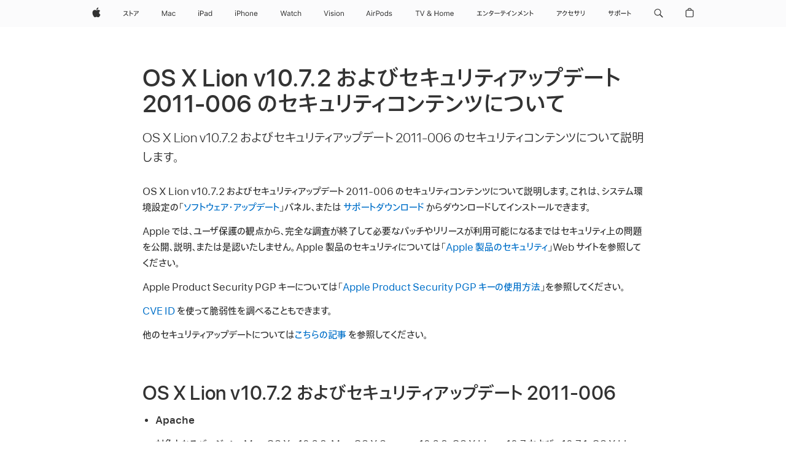

--- FILE ---
content_type: text/html;charset=utf-8
request_url: https://support.apple.com/ja-jp/HT202348
body_size: 31248
content:

<!DOCTYPE html>
<html lang="ja" prefix="og: http://ogp.me/ns#" dir="ltr">




<head>
    <meta http-equiv="X-UA-Compatible" content="IE=edge" />
    <meta name="viewport" content="width=device-width, initial-scale=1" />
    <meta http-equiv="content-type" content="text/html; charset=UTF-8" />
    <title lang="ja">OS X Lion v10.7.2 およびセキュリティアップデート 2011-006 のセキュリティコンテンツについて - Apple サポート (日本)</title>
    <link rel="dns-prefetch" href="https://www.apple.com/" />
    <link rel="preconnect" href="https://www.apple.com/" crossorigin />
    <link rel="apple-touch-icon" href="/favicon.ico">
    <link rel="icon" type="image/png" href="/favicon.ico">

    
    <link rel="canonical" href="https://support.apple.com/ja-jp/HT202348" />
    
    
    <link rel="alternate" hreflang="en-us" href="https://support.apple.com/en-us/HT202348">
    
    <link rel="alternate" hreflang="en-mk" href="https://support.apple.com/en-mk/HT202348">
    
    <link rel="alternate" hreflang="en-mn" href="https://support.apple.com/en-mn/HT202348">
    
    <link rel="alternate" hreflang="en-il" href="https://support.apple.com/en-il/HT202348">
    
    <link rel="alternate" hreflang="en-eg" href="https://support.apple.com/en-eg/HT202348">
    
    <link rel="alternate" hreflang="en-mo" href="https://support.apple.com/en-mo/HT202348">
    
    <link rel="alternate" hreflang="en-uz" href="https://support.apple.com/en-uz/HT202348">
    
    <link rel="alternate" hreflang="fr-ne" href="https://support.apple.com/fr-ne/HT202348">
    
    <link rel="alternate" hreflang="en-ae" href="https://support.apple.com/en-ae/HT202348">
    
    <link rel="alternate" hreflang="en-mt" href="https://support.apple.com/en-mt/HT202348">
    
    <link rel="alternate" hreflang="no-no" href="https://support.apple.com/no-no/HT202348">
    
    <link rel="alternate" hreflang="zh-cn" href="https://support.apple.com/zh-cn/HT202348">
    
    <link rel="alternate" hreflang="nl-be" href="https://support.apple.com/nl-be/HT202348">
    
    <link rel="alternate" hreflang="en-al" href="https://support.apple.com/en-al/HT202348">
    
    <link rel="alternate" hreflang="en-is" href="https://support.apple.com/en-is/HT202348">
    
    <link rel="alternate" hreflang="en-mz" href="https://support.apple.com/en-mz/HT202348">
    
    <link rel="alternate" hreflang="fr-ml" href="https://support.apple.com/fr-ml/HT202348">
    
    <link rel="alternate" hreflang="en-am" href="https://support.apple.com/en-am/HT202348">
    
    <link rel="alternate" hreflang="nl-nl" href="https://support.apple.com/nl-nl/HT202348">
    
    <link rel="alternate" hreflang="fr-mu" href="https://support.apple.com/fr-mu/HT202348">
    
    <link rel="alternate" hreflang="en-ng" href="https://support.apple.com/en-ng/HT202348">
    
    <link rel="alternate" hreflang="en-az" href="https://support.apple.com/en-az/HT202348">
    
    <link rel="alternate" hreflang="en-vn" href="https://support.apple.com/en-vn/HT202348">
    
    <link rel="alternate" hreflang="ja-jp" href="https://support.apple.com/ja-jp/HT202348">
    
    <link rel="alternate" hreflang="de-ch" href="https://support.apple.com/de-ch/HT202348">
    
    <link rel="alternate" hreflang="hu-hu" href="https://support.apple.com/hu-hu/HT202348">
    
    <link rel="alternate" hreflang="en-jo" href="https://support.apple.com/en-jo/HT202348">
    
    <link rel="alternate" hreflang="en-bh" href="https://support.apple.com/en-bh/HT202348">
    
    <link rel="alternate" hreflang="es-cl" href="https://support.apple.com/es-cl/HT202348">
    
    <link rel="alternate" hreflang="fr-sn" href="https://support.apple.com/fr-sn/HT202348">
    
    <link rel="alternate" hreflang="es-co" href="https://support.apple.com/es-co/HT202348">
    
    <link rel="alternate" hreflang="pl-pl" href="https://support.apple.com/pl-pl/HT202348">
    
    <link rel="alternate" hreflang="en-bn" href="https://support.apple.com/en-bn/HT202348">
    
    <link rel="alternate" hreflang="pt-pt" href="https://support.apple.com/pt-pt/HT202348">
    
    <link rel="alternate" hreflang="en-sa" href="https://support.apple.com/en-sa/HT202348">
    
    <link rel="alternate" hreflang="fr-be" href="https://support.apple.com/fr-be/HT202348">
    
    <link rel="alternate" hreflang="en-bw" href="https://support.apple.com/en-bw/HT202348">
    
    <link rel="alternate" hreflang="it-ch" href="https://support.apple.com/it-ch/HT202348">
    
    <link rel="alternate" hreflang="tr-tr" href="https://support.apple.com/tr-tr/HT202348">
    
    <link rel="alternate" hreflang="en-by" href="https://support.apple.com/en-by/HT202348">
    
    <link rel="alternate" hreflang="fr-fr" href="https://support.apple.com/fr-fr/HT202348">
    
    <link rel="alternate" hreflang="en-ke" href="https://support.apple.com/en-ke/HT202348">
    
    <link rel="alternate" hreflang="fi-fi" href="https://support.apple.com/fi-fi/HT202348">
    
    <link rel="alternate" hreflang="en-kg" href="https://support.apple.com/en-kg/HT202348">
    
    <link rel="alternate" hreflang="en-om" href="https://support.apple.com/en-om/HT202348">
    
    <link rel="alternate" hreflang="en-ca" href="https://support.apple.com/en-ca/HT202348">
    
    <link rel="alternate" hreflang="en-ge" href="https://support.apple.com/en-ge/HT202348">
    
    <link rel="alternate" hreflang="fr-tn" href="https://support.apple.com/fr-tn/HT202348">
    
    <link rel="alternate" hreflang="de-at" href="https://support.apple.com/de-at/HT202348">
    
    <link rel="alternate" hreflang="en-kw" href="https://support.apple.com/en-kw/HT202348">
    
    <link rel="alternate" hreflang="en-kz" href="https://support.apple.com/en-kz/HT202348">
    
    <link rel="alternate" hreflang="en-gu" href="https://support.apple.com/en-gu/HT202348">
    
    <link rel="alternate" hreflang="fr-cf" href="https://support.apple.com/fr-cf/HT202348">
    
    <link rel="alternate" hreflang="en-gw" href="https://support.apple.com/en-gw/HT202348">
    
    <link rel="alternate" hreflang="fr-ci" href="https://support.apple.com/fr-ci/HT202348">
    
    <link rel="alternate" hreflang="fr-ch" href="https://support.apple.com/fr-ch/HT202348">
    
    <link rel="alternate" hreflang="fr-gn" href="https://support.apple.com/fr-gn/HT202348">
    
    <link rel="alternate" hreflang="es-us" href="https://support.apple.com/es-us/HT202348">
    
    <link rel="alternate" hreflang="fr-cm" href="https://support.apple.com/fr-cm/HT202348">
    
    <link rel="alternate" hreflang="fr-gq" href="https://support.apple.com/fr-gq/HT202348">
    
    <link rel="alternate" hreflang="en-lb" href="https://support.apple.com/en-lb/HT202348">
    
    <link rel="alternate" hreflang="en-tj" href="https://support.apple.com/en-tj/HT202348">
    
    <link rel="alternate" hreflang="cs-cz" href="https://support.apple.com/cs-cz/HT202348">
    
    <link rel="alternate" hreflang="en-tm" href="https://support.apple.com/en-tm/HT202348">
    
    <link rel="alternate" hreflang="en-ph" href="https://support.apple.com/en-ph/HT202348">
    
    <link rel="alternate" hreflang="de-de" href="https://support.apple.com/de-de/HT202348">
    
    <link rel="alternate" hreflang="en-lk" href="https://support.apple.com/en-lk/HT202348">
    
    <link rel="alternate" hreflang="fr-ma" href="https://support.apple.com/fr-ma/HT202348">
    
    <link rel="alternate" hreflang="zh-tw" href="https://support.apple.com/zh-tw/HT202348">
    
    <link rel="alternate" hreflang="pt-br" href="https://support.apple.com/pt-br/HT202348">
    
    <link rel="alternate" hreflang="de-li" href="https://support.apple.com/de-li/HT202348">
    
    <link rel="alternate" hreflang="ko-kr" href="https://support.apple.com/ko-kr/HT202348">
    
    <link rel="alternate" hreflang="en-hk" href="https://support.apple.com/en-hk/HT202348">
    
    <link rel="alternate" hreflang="es-es" href="https://support.apple.com/es-es/HT202348">
    
    <link rel="alternate" hreflang="fr-mg" href="https://support.apple.com/fr-mg/HT202348">
    
    <link rel="alternate" hreflang="es-mx" href="https://support.apple.com/es-mx/HT202348">
    
    <link rel="alternate" hreflang="it-it" href="https://support.apple.com/it-it/HT202348">
    
    <link rel="alternate" hreflang="ru-ru" href="https://support.apple.com/ru-ru/HT202348">
    
    <link rel="alternate" hreflang="en-qa" href="https://support.apple.com/en-qa/HT202348">
    
    <link rel="alternate" hreflang="sv-se" href="https://support.apple.com/sv-se/HT202348">
    
    <link rel="alternate" hreflang="en-ug" href="https://support.apple.com/en-ug/HT202348">
    
    <link rel="alternate" hreflang="id-id" href="https://support.apple.com/id-id/HT202348">
    
    <link rel="alternate" hreflang="da-dk" href="https://support.apple.com/da-dk/HT202348">
    
    <link rel="alternate" hreflang="de-lu" href="https://support.apple.com/de-lu/HT202348">
    
    <link rel="alternate" hreflang="en-md" href="https://support.apple.com/en-md/HT202348">
    
    <link rel="alternate" hreflang="fr-lu" href="https://support.apple.com/fr-lu/HT202348">
    
    <link rel="alternate" hreflang="en-me" href="https://support.apple.com/en-me/HT202348">
    
    <link rel="alternate" hreflang="th-th" href="https://support.apple.com/th-th/HT202348">
    
    

    
    <meta name="description" content="OS X Lion v10.7.2 およびセキュリティアップデート 2011-006 のセキュリティコンテンツについて説明します。" />
    <meta property="og:url" content="https://support.apple.com/ja-jp/HT202348" />
    <meta property="og:title" content="OS X Lion v10.7.2 およびセキュリティアップデート 2011-006 のセキュリティコンテンツについて" />
    <meta property="og:description" content="OS X Lion v10.7.2 およびセキュリティアップデート 2011-006 のセキュリティコンテンツについて説明します。" />
    <meta property="og:site_name" content="Apple Support" />
    <meta property="og:locale" content="ja_JP" />
    <meta property="og:type" content="article" />
    <meta name="ac-gn-search-field[locale]" content="ja_JP" />

    

    <script type="application/ld+json">{ "@context": "https://ziyuan.baidu.com/contexts/cambrian.jsonld","@id":"https://support.apple.com/ja-jp/HT202348","appid": "1583465330249689","title":"OS X Lion v10.7.2 お","pubDate":"2014-12-12T09:00:16","upDate":"2015-02-07T01:28:12"}</script>

    

    

    

    
        <link rel="preload" as="style" href="/clientside/build/app-ht.css" onload="this.onload=null;this.rel='stylesheet'">
        <noscript>
            <link rel="stylesheet" href="/clientside/build/app-ht.css" type="text/css" />
        </noscript>
    

    
    <link rel="preload" as="style" href="//www.apple.com/wss/fonts?families=SF+Pro+JP,v1:200,300,400,500,600|SF+Pro,v1:200,300,400,500,600|SF+Pro+Icons,v1"
        onload="this.onload=null;this.rel='stylesheet'">
    <noscript>
        <link rel="stylesheet" href="//www.apple.com/wss/fonts?families=SF+Pro+JP,v1:200,300,400,500,600|SF+Pro,v1:200,300,400,500,600|SF+Pro+Icons,v1" type="text/css" />
    </noscript>


    <script>
 
    var _applemd = {
        page: {
            
            site_section: "kb",
            
            content_type: "ht",
            info_type: "release note",
            topics: "",
            in_house: "",
            locale: "ja-jp",
            
            friendly_content: {
                title: `OS X Lion v10.7.2 およびセキュリティアップデート 2011-006 のセキュリティコンテンツについて`,
                publish_date: "02072015",
                
                    content_id: "HT202348",
                    status: "unarchived",
                    version: "1.0"
                
            },
            
             testandtarget:{
                throttle:"0.0" 
            },
            
            
        },
         
            product: {
                list: ["acs::kb::productcategory::product security","acs::kb::productcategory::macos::os x lion","acs::kb::productcategory::macos::mac os x 10.6",]
            }
        
    };
    const isMobilePlayer = /iPhone|iPod|Android/i.test(navigator.userAgent);
    

</script>

    
    <script src="/clientside/build/nn.js" type="text/javascript" charset="utf-8"></script>
<script>
    
     var neighborInitData = {
        appDataSchemaVersion: '2.0.0',
        webVitalDataThrottlingPercentage: 100,
        reportThrottledWebVitalDataTypes: ['system:dom-content-loaded', 'system:load', 'system:unfocus', 'system:focus', 'system:unload', 'system:page-hide', 'system:visibility-change-visible', 'system:visibility-change-hidden', 'system:event', 'app:load', 'app:unload', 'app:event'],
        trackMarcomSearch: true,
        trackSurvey: true,
        
        endpoint: 'https://supportmetrics.apple.com/content/services/stats'
    }
</script>

    
    <script>
        var data = {
            showHelpFulfeedBack: true,
            id: "HT202348",
            locale: "ja_JP",
            podCookie: "jp~ja",
            urlLocale: "ja-jp",
            isPreview : false,
            productCategories: "PF6,PP23,133333,132617",
            source : "",
            channel : "HOWTO_ARTICLES",
            bizChatLink : "https://bcrw.apple.com/urn:biz:b15ed773-9eed-11e7-baa2-7b88b04daa8e",
            bizChatIntentId : "ContactApple",
            bizChatGroupId : "%7B%22domain%22:%20%22AC%22,%22origin%22:%20%22OLS%22,%22page%22:%20%22acs::kb::ht::ARTICLEID::contact%20apple%20for%20support%20and%20service%20(en-us)%22%7D",
            bizChatBody : "%3Cstrong%3EChat using Messages%3C/strong%3E %3Cbr%3E Have a question? Ask now.",
            bizChatSupportedCountries : "US",
            bizChatthrottleValue : 0.0,
            bypassBizChat: false,
            akamaiEdgeScapeURL: "https://support.apple.com/edge-sight",
            isNeighborJsEnabled: true,
            isOkapiEnabled: false,
            domain: "support.apple.com",
            dtmPageName: "acs.pageload",
            showRecommendation : false,
            configApiURL: "https://support.apple.com/ols/api/config"
            }

        window.appState = JSON.stringify(data);

        document.cookie = 'POD=jp~ja; path=/; domain=.apple.com; expires=' + new Date(Date.now() + (28 * 24 * 60 * 60 * 1000)).toGMTString();
    </script>
</head>

<body class="ac-gn-current-support no-js" itemscope itemtype="https://schema.org/TechArticle">

    

    
    
    





     <meta name="globalnav-store-key" content="S2A49YFKJF2JAT22K" />
<meta name="globalnav-search-field[name]" content="q" />
<meta name="globalnav-search-field[action]" content="https://support.apple.com/kb/index" />
<meta name="globalnav-search-field[src]" content="globalnav_support" />
<meta name="globalnav-search-field[type]" content="organic" />
<meta name="globalnav-search-field[page]" content="search" />
<meta name="globalnav-search-field[locale]" content="ja_JP" />
<meta name="globalnav-search-field[placeholder]" content="サポートを検索" />
<link
  rel="stylesheet"
  type="text/css"
  href="https://www.apple.com/api-www/global-elements/global-header/v1/assets/globalheader.css"
/>
<div id="globalheader" class="globalnav-scrim globalheader-light"><aside id="globalmessage-segment" lang="ja-JP" dir="ltr" class="globalmessage-segment"><ul data-strings="{&quot;view&quot;:&quot;{%STOREFRONT%} ストア トップページ&quot;,&quot;segments&quot;:{&quot;smb&quot;:&quot;ビジネス向けストア トップページ&quot;,&quot;eduInd&quot;:&quot;学生・教職員向けストア トップページ&quot;,&quot;other&quot;:&quot;ストア トップページ&quot;},&quot;exit&quot;:&quot;ストアを離れる&quot;}" class="globalmessage-segment-content"></ul></aside><nav id="globalnav" lang="ja-JP" dir="ltr" aria-label="グローバル" data-analytics-element-engagement-start="globalnav:onFlyoutOpen" data-analytics-element-engagement-end="globalnav:onFlyoutClose" data-store-api="https://www.apple.com/[storefront]/shop/bag/status" data-analytics-activitymap-region-id="global nav" data-analytics-region="global nav" class="globalnav no-js   "><div class="globalnav-content"><div class="globalnav-item globalnav-menuback"><button aria-label="メインメニュー" class="globalnav-menuback-button"><span class="globalnav-chevron-icon"><svg height="48" viewBox="0 0 9 48" width="9" xmlns="http://www.w3.org/2000/svg"><path d="m1.5618 24.0621 6.5581-6.4238c.2368-.2319.2407-.6118.0088-.8486-.2324-.2373-.6123-.2407-.8486-.0088l-7 6.8569c-.1157.1138-.1807.2695-.1802.4316.001.1621.0674.3174.1846.4297l7 6.7241c.1162.1118.2661.1675.4155.1675.1577 0 .3149-.062.4326-.1846.2295-.2388.2222-.6187-.0171-.8481z"></path></svg></span></button></div><ul id="globalnav-list" class="globalnav-list"><li data-analytics-element-engagement="globalnav hover - apple" class="
				globalnav-item
				globalnav-item-apple
				
				
			"><a href="https://www.apple.com/jp/" data-globalnav-item-name="apple" data-analytics-title="apple home" aria-label="Apple" class="globalnav-link globalnav-link-apple"><span class="globalnav-image-regular globalnav-link-image"><svg height="44" viewBox="0 0 14 44" width="14" xmlns="http://www.w3.org/2000/svg"><path d="m13.0729 17.6825a3.61 3.61 0 0 0 -1.7248 3.0365 3.5132 3.5132 0 0 0 2.1379 3.2223 8.394 8.394 0 0 1 -1.0948 2.2618c-.6816.9812-1.3943 1.9623-2.4787 1.9623s-1.3633-.63-2.613-.63c-1.2187 0-1.6525.6507-2.644.6507s-1.6834-.9089-2.4787-2.0243a9.7842 9.7842 0 0 1 -1.6628-5.2776c0-3.0984 2.014-4.7405 3.9969-4.7405 1.0535 0 1.9314.6919 2.5924.6919.63 0 1.6112-.7333 2.8092-.7333a3.7579 3.7579 0 0 1 3.1604 1.5802zm-3.7284-2.8918a3.5615 3.5615 0 0 0 .8469-2.22 1.5353 1.5353 0 0 0 -.031-.32 3.5686 3.5686 0 0 0 -2.3445 1.2084 3.4629 3.4629 0 0 0 -.8779 2.1585 1.419 1.419 0 0 0 .031.2892 1.19 1.19 0 0 0 .2169.0207 3.0935 3.0935 0 0 0 2.1586-1.1368z"></path></svg></span><span class="globalnav-image-compact globalnav-link-image"><svg height="48" viewBox="0 0 17 48" width="17" xmlns="http://www.w3.org/2000/svg"><path d="m15.5752 19.0792a4.2055 4.2055 0 0 0 -2.01 3.5376 4.0931 4.0931 0 0 0 2.4908 3.7542 9.7779 9.7779 0 0 1 -1.2755 2.6351c-.7941 1.1431-1.6244 2.2862-2.8878 2.2862s-1.5883-.734-3.0443-.734c-1.42 0-1.9252.7581-3.08.7581s-1.9611-1.0589-2.8876-2.3584a11.3987 11.3987 0 0 1 -1.9373-6.1487c0-3.61 2.3464-5.523 4.6566-5.523 1.2274 0 2.25.8062 3.02.8062.734 0 1.8771-.8543 3.2729-.8543a4.3778 4.3778 0 0 1 3.6822 1.841zm-6.8586-2.0456a1.3865 1.3865 0 0 1 -.2527-.024 1.6557 1.6557 0 0 1 -.0361-.337 4.0341 4.0341 0 0 1 1.0228-2.5148 4.1571 4.1571 0 0 1 2.7314-1.4078 1.7815 1.7815 0 0 1 .0361.373 4.1487 4.1487 0 0 1 -.9867 2.587 3.6039 3.6039 0 0 1 -2.5148 1.3236z"></path></svg></span><span class="globalnav-link-text">Apple</span></a></li><li data-topnav-flyout-item="menu" data-topnav-flyout-label="Menu" role="none" class="globalnav-item globalnav-menu"><div data-topnav-flyout="menu" class="globalnav-flyout"><div class="globalnav-menu-list"><div data-analytics-element-engagement="globalnav hover - store" class="
				globalnav-item
				globalnav-item-store
				globalnav-item-menu
				
			"><ul role="none" class="globalnav-submenu-trigger-group"><li class="globalnav-submenu-trigger-item"><a href="https://www.apple.com/jp/shop/goto/store" data-globalnav-item-name="store" data-topnav-flyout-trigger-compact="true" data-analytics-title="store" data-analytics-element-engagement="hover - store" aria-label="ストア" class="globalnav-link globalnav-submenu-trigger-link globalnav-link-store"><span class="globalnav-link-text-container"><span class="globalnav-image-regular globalnav-link-image"><svg height="44" viewBox="0 0 27 44" width="27" xmlns="http://www.w3.org/2000/svg"><path d="m9.0348 25.3938-.8633.7437c-.8398-.9956-1.8589-2.0269-2.9268-2.9268-1.0913 1.2598-2.3984 2.2788-3.8735 2.9268l-.6597-.8037c2.9023-1.2471 4.9771-3.8979 5.6489-6.1528h-4.9413v-.9351h5.4809l.8037.3716c-.396 1.3555-1.0073 2.6626-1.8472 3.8018 1.1636.9477 2.2071 1.9428 3.1783 2.9745zm3.1592-4.0058v4.7852h-1.0557v-8.8989h1.0557v3.0103c1.6909.7197 3.2861 1.5352 4.6172 2.3267l-.5996.9238c-1.1514-.756-2.5665-1.5114-4.0176-2.1471zm10.2461.2519c1.0317-.6479 1.835-1.6553 2.1587-2.5308h-6.9438v-.9595h7.5195l.8638.4199c-.6118 1.4868-1.583 2.8901-2.8784 3.73zm-4.1138 3.814c2.1709-1.0078 2.5547-2.4946 2.5547-4.6177v-.8755h1.0557v.8877c0 2.2188-.4678 4.1377-2.9268 5.373z"></path></svg></span><span class="globalnav-link-text">ストア</span></span></a></li></ul></div><div data-analytics-element-engagement="globalnav hover - mac" class="
				globalnav-item
				globalnav-item-mac
				globalnav-item-menu
				
			"><ul role="none" class="globalnav-submenu-trigger-group"><li class="globalnav-submenu-trigger-item"><a href="https://www.apple.com/jp/mac/" data-globalnav-item-name="mac" data-topnav-flyout-trigger-compact="true" data-analytics-title="mac" data-analytics-element-engagement="hover - mac" aria-label="Mac" class="globalnav-link globalnav-submenu-trigger-link globalnav-link-mac"><span class="globalnav-link-text-container"><span class="globalnav-image-regular globalnav-link-image"><svg height="44" viewBox="0 0 23 44" width="23" xmlns="http://www.w3.org/2000/svg"><path d="m8.1558 25.9987v-6.457h-.0703l-2.666 6.457h-.8907l-2.666-6.457h-.0703v6.457h-.9844v-8.4551h1.2246l2.8945 7.0547h.0938l2.8945-7.0547h1.2246v8.4551zm2.5166-1.7696c0-1.1309.832-1.7812 2.3027-1.8691l1.8223-.1113v-.5742c0-.7793-.4863-1.207-1.4297-1.207-.7559 0-1.2832.2871-1.4238.7852h-1.0195c.1348-1.0137 1.1309-1.6816 2.4785-1.6816 1.541 0 2.4023.791 2.4023 2.1035v4.3242h-.9609v-.9318h-.0938c-.4102.6738-1.1016 1.043-1.9453 1.043-1.2246 0-2.1328-.7266-2.1328-1.8809zm4.125-.5859v-.5801l-1.6992.1113c-.9609.0645-1.3828.3984-1.3828 1.0312 0 .6445.5449 1.0195 1.2773 1.0195 1.0371.0001 1.8047-.6796 1.8047-1.5819zm6.958-2.0273c-.1641-.627-.7207-1.1367-1.6289-1.1367-1.1367 0-1.8516.9082-1.8516 2.3379 0 1.459.7266 2.3848 1.8516 2.3848.8496 0 1.4414-.3926 1.6289-1.1074h1.0195c-.1816 1.1602-1.125 2.0156-2.6426 2.0156-1.7695 0-2.9004-1.2832-2.9004-3.293 0-1.9688 1.125-3.2461 2.8945-3.2461 1.5352 0 2.4727.9199 2.6484 2.0449z"></path></svg></span><span class="globalnav-link-text">Mac</span></span></a></li></ul></div><div data-analytics-element-engagement="globalnav hover - ipad" class="
				globalnav-item
				globalnav-item-ipad
				globalnav-item-menu
				
			"><ul role="none" class="globalnav-submenu-trigger-group"><li class="globalnav-submenu-trigger-item"><a href="https://www.apple.com/jp/ipad/" data-globalnav-item-name="ipad" data-topnav-flyout-trigger-compact="true" data-analytics-title="ipad" data-analytics-element-engagement="hover - ipad" aria-label="iPad" class="globalnav-link globalnav-submenu-trigger-link globalnav-link-ipad"><span class="globalnav-link-text-container"><span class="globalnav-image-regular globalnav-link-image"><svg height="44" viewBox="0 0 24 44" width="24" xmlns="http://www.w3.org/2000/svg"><path d="m14.9575 23.7002c0 .902-.768 1.582-1.805 1.582-.732 0-1.277-.375-1.277-1.02 0-.632.422-.966 1.383-1.031l1.699-.111zm-1.395-4.072c-1.347 0-2.343.668-2.478 1.681h1.019c.141-.498.668-.785 1.424-.785.944 0 1.43.428 1.43 1.207v.574l-1.822.112c-1.471.088-2.303.738-2.303 1.869 0 1.154.908 1.881 2.133 1.881.844 0 1.535-.369 1.945-1.043h.094v.931h.961v-4.324c0-1.312-.862-2.103-2.403-2.103zm6.769 5.575c-1.155 0-1.846-.885-1.846-2.361 0-1.471.697-2.362 1.846-2.362 1.142 0 1.857.914 1.857 2.362 0 1.459-.709 2.361-1.857 2.361zm1.834-8.027v3.503h-.088c-.358-.691-1.102-1.107-1.981-1.107-1.605 0-2.654 1.289-2.654 3.27 0 1.986 1.037 3.269 2.654 3.269.873 0 1.623-.416 2.022-1.119h.093v1.008h.961v-8.824zm-15.394 4.869h-1.863v-3.563h1.863c1.225 0 1.899.639 1.899 1.799 0 1.119-.697 1.764-1.899 1.764zm.276-4.5h-3.194v8.455h1.055v-3.018h2.127c1.588 0 2.719-1.119 2.719-2.701 0-1.611-1.108-2.736-2.707-2.736zm-6.064 8.454h1.008v-6.316h-1.008zm-.199-8.237c0-.387.316-.704.703-.704s.703.317.703.704c0 .386-.316.703-.703.703s-.703-.317-.703-.703z"></path></svg></span><span class="globalnav-link-text">iPad</span></span></a></li></ul></div><div data-analytics-element-engagement="globalnav hover - iphone" class="
				globalnav-item
				globalnav-item-iphone
				globalnav-item-menu
				
			"><ul role="none" class="globalnav-submenu-trigger-group"><li class="globalnav-submenu-trigger-item"><a href="https://www.apple.com/jp/iphone/" data-globalnav-item-name="iphone" data-topnav-flyout-trigger-compact="true" data-analytics-title="iphone" data-analytics-element-engagement="hover - iphone" aria-label="iPhone" class="globalnav-link globalnav-submenu-trigger-link globalnav-link-iphone"><span class="globalnav-link-text-container"><span class="globalnav-image-regular globalnav-link-image"><svg height="44" viewBox="0 0 38 44" width="38" xmlns="http://www.w3.org/2000/svg"><path d="m32.7129 22.3203h3.48c-.023-1.119-.691-1.857-1.693-1.857-1.008 0-1.711.738-1.787 1.857zm4.459 2.045c-.293 1.078-1.277 1.746-2.66 1.746-1.752 0-2.848-1.266-2.848-3.264 0-1.986 1.113-3.275 2.848-3.275 1.705 0 2.742 1.213 2.742 3.176v.386h-4.541v.047c.053 1.248.75 2.039 1.822 2.039.815 0 1.366-.298 1.629-.855zm-12.282-4.682h.961v.996h.094c.316-.697.932-1.107 1.898-1.107 1.418 0 2.209.838 2.209 2.338v4.09h-1.007v-3.844c0-1.137-.481-1.676-1.489-1.676s-1.658.674-1.658 1.781v3.739h-1.008zm-2.499 3.158c0-1.5-.674-2.361-1.869-2.361-1.196 0-1.87.861-1.87 2.361 0 1.495.674 2.362 1.87 2.362 1.195 0 1.869-.867 1.869-2.362zm-4.782 0c0-2.033 1.114-3.269 2.913-3.269 1.798 0 2.912 1.236 2.912 3.269 0 2.028-1.114 3.27-2.912 3.27-1.799 0-2.913-1.242-2.913-3.27zm-6.636-5.666h1.008v3.504h.093c.317-.697.979-1.107 1.946-1.107 1.336 0 2.179.855 2.179 2.338v4.09h-1.007v-3.844c0-1.119-.504-1.676-1.459-1.676-1.131 0-1.752.715-1.752 1.781v3.739h-1.008zm-6.015 4.87h1.863c1.202 0 1.899-.645 1.899-1.764 0-1.16-.674-1.799-1.899-1.799h-1.863zm2.139-4.5c1.599 0 2.707 1.125 2.707 2.736 0 1.582-1.131 2.701-2.719 2.701h-2.127v3.018h-1.055v-8.455zm-6.114 8.454h1.008v-6.316h-1.008zm-.2-8.238c0-.386.317-.703.703-.703.387 0 .704.317.704.703 0 .387-.317.704-.704.704-.386 0-.703-.317-.703-.704z"></path></svg></span><span class="globalnav-link-text">iPhone</span></span></a></li></ul></div><div data-analytics-element-engagement="globalnav hover - watch" class="
				globalnav-item
				globalnav-item-watch
				globalnav-item-menu
				
			"><ul role="none" class="globalnav-submenu-trigger-group"><li class="globalnav-submenu-trigger-item"><a href="https://www.apple.com/jp/watch/" data-globalnav-item-name="watch" data-topnav-flyout-trigger-compact="true" data-analytics-title="watch" data-analytics-element-engagement="hover - watch" aria-label="Watch" class="globalnav-link globalnav-submenu-trigger-link globalnav-link-watch"><span class="globalnav-link-text-container"><span class="globalnav-image-regular globalnav-link-image"><svg height="44" viewBox="0 0 35 44" width="35" xmlns="http://www.w3.org/2000/svg"><path d="m28.9819 17.1758h1.008v3.504h.094c.316-.697.978-1.108 1.945-1.108 1.336 0 2.18.856 2.18 2.338v4.09h-1.008v-3.844c0-1.119-.504-1.675-1.459-1.675-1.131 0-1.752.715-1.752 1.781v3.738h-1.008zm-2.42 4.441c-.164-.627-.721-1.136-1.629-1.136-1.137 0-1.852.908-1.852 2.338 0 1.459.727 2.384 1.852 2.384.849 0 1.441-.392 1.629-1.107h1.019c-.182 1.16-1.125 2.016-2.642 2.016-1.77 0-2.901-1.284-2.901-3.293 0-1.969 1.125-3.247 2.895-3.247 1.535 0 2.472.92 2.648 2.045zm-6.533-3.568v1.635h1.407v.844h-1.407v3.574c0 .744.282 1.06.938 1.06.182 0 .281-.006.469-.023v.85c-.2.035-.393.058-.592.058-1.301 0-1.822-.48-1.822-1.687v-3.832h-1.02v-.844h1.02v-1.635zm-4.2 5.596v-.58l-1.699.111c-.961.064-1.383.398-1.383 1.031 0 .645.545 1.02 1.277 1.02 1.038 0 1.805-.68 1.805-1.582zm-4.125.586c0-1.131.832-1.782 2.303-1.869l1.822-.112v-.574c0-.779-.486-1.207-1.43-1.207-.755 0-1.283.287-1.423.785h-1.02c.135-1.014 1.131-1.682 2.479-1.682 1.541 0 2.402.792 2.402 2.104v4.324h-.961v-.931h-.094c-.41.673-1.101 1.043-1.945 1.043-1.225 0-2.133-.727-2.133-1.881zm-7.684 1.769h-.996l-2.303-8.455h1.101l1.682 6.873h.07l1.893-6.873h1.066l1.893 6.873h.07l1.682-6.873h1.101l-2.302 8.455h-.996l-1.946-6.674h-.07z"></path></svg></span><span class="globalnav-link-text">Watch</span></span></a></li></ul></div><div data-analytics-element-engagement="globalnav hover - vision" class="
				globalnav-item
				globalnav-item-vision
				globalnav-item-menu
				
			"><ul role="none" class="globalnav-submenu-trigger-group"><li class="globalnav-submenu-trigger-item"><a href="https://www.apple.com/jp/apple-vision-pro/" data-globalnav-item-name="vision" data-topnav-flyout-trigger-compact="true" data-analytics-title="vision" data-analytics-element-engagement="hover - vision" aria-label="Vision" class="globalnav-link globalnav-submenu-trigger-link globalnav-link-vision"><span class="globalnav-link-text-container"><span class="globalnav-image-regular globalnav-link-image"><svg xmlns="http://www.w3.org/2000/svg" width="34" height="44" viewBox="0 0 34 44"><path d="m.4043,17.5449h1.1074l2.4844,7.0898h.0938l2.4844-7.0898h1.1074l-3.1172,8.4551h-1.043L.4043,17.5449Zm8.3467.2168c0-.3867.3164-.7031.7031-.7031s.7031.3164.7031.7031-.3164.7031-.7031.7031-.7031-.3164-.7031-.7031Zm.1875,1.9219h1.0195v6.3164h-1.0195v-6.3164Zm2.499,4.7051h1.043c.1699.5273.6738.873,1.4824.873.8496,0,1.4531-.4043,1.4531-.9785v-.0117c0-.4277-.3223-.7266-1.1016-.9141l-.9785-.2344c-1.1836-.2812-1.7168-.7969-1.7168-1.7051v-.0059c0-1.0488,1.0078-1.8398,2.3496-1.8398,1.3242,0,2.2441.6621,2.3848,1.6934h-1.002c-.1348-.498-.627-.8438-1.3887-.8438-.75,0-1.3008.3867-1.3008.9434v.0117c0,.4277.3164.6973,1.0605.8789l.9727.2344c1.1895.2871,1.7637.8027,1.7637,1.7051v.0117c0,1.125-1.0957,1.9043-2.5312,1.9043-1.4062,0-2.373-.6797-2.4902-1.7227Zm6.3203-6.627c0-.3867.3164-.7031.7031-.7031s.7031.3164.7031.7031-.3164.7031-.7031.7031-.7031-.3164-.7031-.7031Zm.1875,1.9219h1.0195v6.3164h-1.0195v-6.3164Zm2.5049,3.1641v-.0117c0-2.0273,1.1133-3.2637,2.9121-3.2637s2.9121,1.2363,2.9121,3.2637v.0117c0,2.0215-1.1133,3.2637-2.9121,3.2637s-2.9121-1.2422-2.9121-3.2637Zm4.7812,0v-.0117c0-1.4941-.6738-2.3613-1.8691-2.3613s-1.8691.8672-1.8691,2.3613v.0117c0,1.4883.6738,2.3613,1.8691,2.3613s1.8691-.873,1.8691-2.3613Zm2.5049-3.1641h1.0195v.9492h.0938c.3164-.668.9082-1.0605,1.8398-1.0605,1.418,0,2.209.8379,2.209,2.3379v4.0898h-1.0195v-3.8438c0-1.1367-.4688-1.6816-1.4766-1.6816s-1.6465.6797-1.6465,1.7871v3.7383h-1.0195v-6.3164Z"></path></svg>
</span><span class="globalnav-link-text">Vision</span></span></a></li></ul></div><div data-analytics-element-engagement="globalnav hover - airpods" class="
				globalnav-item
				globalnav-item-airpods
				globalnav-item-menu
				
			"><ul role="none" class="globalnav-submenu-trigger-group"><li class="globalnav-submenu-trigger-item"><a href="https://www.apple.com/jp/airpods/" data-globalnav-item-name="airpods" data-topnav-flyout-trigger-compact="true" data-analytics-title="airpods" data-analytics-element-engagement="hover - airpods" aria-label="AirPods" class="globalnav-link globalnav-submenu-trigger-link globalnav-link-airpods"><span class="globalnav-link-text-container"><span class="globalnav-image-regular globalnav-link-image"><svg height="44" viewBox="0 0 43 44" width="43" xmlns="http://www.w3.org/2000/svg"><path d="m11.7153 19.6836h.961v.937h.094c.187-.615.914-1.048 1.752-1.048.164 0 .375.011.504.029v1.008c-.082-.024-.446-.059-.645-.059-.961 0-1.658.645-1.658 1.535v3.914h-1.008zm28.135-.111c1.324 0 2.244.656 2.379 1.693h-.996c-.135-.504-.627-.838-1.389-.838-.75 0-1.336.381-1.336.943 0 .434.352.704 1.096.885l.973.235c1.189.287 1.763.802 1.763 1.711 0 1.13-1.095 1.91-2.531 1.91-1.406 0-2.373-.674-2.484-1.723h1.037c.17.533.674.873 1.482.873.85 0 1.459-.404 1.459-.984 0-.434-.328-.727-1.002-.891l-1.084-.264c-1.183-.287-1.722-.796-1.722-1.71 0-1.049 1.013-1.84 2.355-1.84zm-6.665 5.631c-1.155 0-1.846-.885-1.846-2.362 0-1.471.697-2.361 1.846-2.361 1.142 0 1.857.914 1.857 2.361 0 1.459-.709 2.362-1.857 2.362zm1.834-8.028v3.504h-.088c-.358-.691-1.102-1.107-1.981-1.107-1.605 0-2.654 1.289-2.654 3.269 0 1.987 1.037 3.27 2.654 3.27.873 0 1.623-.416 2.022-1.119h.094v1.007h.961v-8.824zm-9.001 8.028c-1.195 0-1.869-.868-1.869-2.362 0-1.5.674-2.361 1.869-2.361 1.196 0 1.869.861 1.869 2.361 0 1.494-.673 2.362-1.869 2.362zm0-5.631c-1.799 0-2.912 1.236-2.912 3.269 0 2.028 1.113 3.27 2.912 3.27s2.912-1.242 2.912-3.27c0-2.033-1.113-3.269-2.912-3.269zm-17.071 6.427h1.008v-6.316h-1.008zm-.199-8.238c0-.387.317-.703.703-.703.387 0 .703.316.703.703s-.316.703-.703.703c-.386 0-.703-.316-.703-.703zm-6.137 4.922 1.324-3.773h.093l1.325 3.773zm1.892-5.139h-1.043l-3.117 8.455h1.107l.85-2.42h3.363l.85 2.42h1.107zm14.868 4.5h-1.864v-3.562h1.864c1.224 0 1.898.639 1.898 1.799 0 1.119-.697 1.763-1.898 1.763zm.275-4.5h-3.193v8.455h1.054v-3.017h2.127c1.588 0 2.719-1.119 2.719-2.701 0-1.612-1.107-2.737-2.707-2.737z"></path></svg></span><span class="globalnav-link-text">AirPods</span></span></a></li></ul></div><div data-analytics-element-engagement="globalnav hover - tv-home" class="
				globalnav-item
				globalnav-item-tv-home
				globalnav-item-menu
				
			"><ul role="none" class="globalnav-submenu-trigger-group"><li class="globalnav-submenu-trigger-item"><a href="https://www.apple.com/jp/tv-home/" data-globalnav-item-name="tv-home" data-topnav-flyout-trigger-compact="true" data-analytics-title="tv &amp; home" data-analytics-element-engagement="hover - tv &amp; home" aria-label="TV &amp; ホーム" class="globalnav-link globalnav-submenu-trigger-link globalnav-link-tv-home"><span class="globalnav-link-text-container"><span class="globalnav-image-regular globalnav-link-image"><svg height="44" viewBox="0 0 65 44" width="65" xmlns="http://www.w3.org/2000/svg"><path d="m4.3755 26v-7.5059h-2.7246v-.9492h6.5039v.9492h-2.7246v7.5059zm7.7314 0-3.1172-8.4551h1.1074l2.4844 7.0898h.0938l2.4844-7.0898h1.1074l-3.1172 8.4551zm13.981-.8438c-.7207.6328-1.7109 1.002-2.7363 1.002-1.6816 0-2.8594-.9961-2.8594-2.4141 0-1.002.5449-1.7637 1.6758-2.3613.0762-.0352.2344-.1172.3281-.1641-.7793-.8203-1.0605-1.3652-1.0605-1.9805 0-1.084.9199-1.8926 2.1562-1.8926 1.248 0 2.1562.7969 2.1562 1.9043 0 .8672-.5215 1.5-1.8281 2.1855l2.1152 2.2734c.2637-.5273.3984-1.2188.3984-2.2734v-.1465h.9844v.1523c0 1.3125-.2344 2.2676-.6973 2.9824l1.4708 1.5764h-1.3242zm-4.541-1.4824c0 .9492.7676 1.5938 1.8984 1.5938.7676 0 1.5586-.3047 2.0215-.791l-2.3906-2.6133c-.0645.0234-.2168.0996-.2988.1406-.8145.4219-1.2305 1.0078-1.2305 1.6699zm3.2109-4.3886c0-.6562-.4746-1.1016-1.1602-1.1016-.6738 0-1.1543.457-1.1543 1.1133 0 .4688.2402.8789.9082 1.541 1.0313-.5274 1.4063-.9492 1.4063-1.5527zm13.5176 6.7148v-3.8496h-4.6406v3.8496h-1.0547v-8.4551h1.0547v3.6562h4.6406v-3.6562h1.0547v8.4551zm2.6455-3.1582c0-2.0332 1.1133-3.2695 2.9121-3.2695s2.9121 1.2363 2.9121 3.2695c0 2.0273-1.1133 3.2695-2.9121 3.2695s-2.9121-1.2422-2.9121-3.2695zm4.7812 0c0-1.5-.6738-2.3613-1.8691-2.3613s-1.8691.8613-1.8691 2.3613c0 1.4941.6738 2.3613 1.8691 2.3613s1.8691-.8672 1.8691-2.3613zm2.5054-3.1582h.9609v.9961h.0938c.2871-.7031.9199-1.1074 1.7637-1.1074.8555 0 1.4531.4512 1.7461 1.1074h.0938c.3398-.668 1.0605-1.1074 1.9336-1.1074 1.2891 0 2.0098.7383 2.0098 2.0625v4.3652h-1.0078v-4.1309c0-.9316-.4395-1.3887-1.3301-1.3887-.8789 0-1.4648.6562-1.4648 1.459v4.0606h-1.0078v-4.2891c0-.75-.5215-1.2305-1.3184-1.2305-.8262 0-1.4648.7148-1.4648 1.6055v3.9141h-1.0078v-6.3164zm15.5127 4.6816c-.293 1.0781-1.2773 1.7461-2.6602 1.7461-1.752 0-2.8477-1.2656-2.8477-3.2637 0-1.9863 1.1133-3.2754 2.8477-3.2754 1.7051 0 2.7422 1.2129 2.7422 3.1758v.3867h-4.541v.0469c.0527 1.248.75 2.0391 1.8223 2.0391.8145 0 1.3652-.2988 1.6289-.8555zm-4.459-2.0449h3.4805c-.0234-1.1191-.6914-1.8574-1.6934-1.8574-1.0078 0-1.7109.7383-1.7871 1.8574z"></path></svg></span><span class="globalnav-link-text">TV &amp; Home</span></span></a></li></ul></div><div data-analytics-element-engagement="globalnav hover - entertainment" class="
				globalnav-item
				globalnav-item-entertainment
				globalnav-item-menu
				
			"><ul role="none" class="globalnav-submenu-trigger-group"><li class="globalnav-submenu-trigger-item"><a href="https://www.apple.com/jp/entertainment/" data-globalnav-item-name="entertainment" data-topnav-flyout-trigger-compact="true" data-analytics-title="entertainment" data-analytics-element-engagement="hover - entertainment" aria-label="エンターテインメント" class="globalnav-link globalnav-submenu-trigger-link globalnav-link-entertainment"><span class="globalnav-link-text-container"><span class="globalnav-image-regular globalnav-link-image"><svg height="44" viewBox="0 0 93 44" width="93" xmlns="http://www.w3.org/2000/svg"><path d="m9.0574 24.3487v.9434h-8.3496v-.9434h3.5977v-4.8984h-2.8301v-.9492h6.8145v.9492h-2.8945v4.8984h3.6621zm4.5645-3.6855c-.7676-.6504-1.7988-1.3066-2.8535-1.834l.5859-.8789c1.084.5156 2.1855 1.1895 2.9414 1.7988zm-2.6367 4.2363c2.8652-.4102 5.6133-2.3262 6.9434-5.0273l.6973.7793c-1.4648 2.7715-4.2949 4.8105-7.2363 5.2441l-.4043-.9961zm16.793-6.2871c-.627 3.4922-2.6895 6.3574-5.8359 7.4883l-.6211-.8438c1.3887-.4688 2.543-1.2832 3.4043-2.291-.791-.6445-1.582-1.1777-2.3613-1.5938l.5859-.7441c.9023.4805 1.6934.9844 2.4023 1.5117.6211-.9258 1.0312-1.957 1.2246-2.9531h-3.2285c-.7324 1.2246-1.6816 2.3145-2.7129 3.1816l-.7793-.6738c1.4531-1.2129 2.7715-2.9883 3.3809-4.6582l1.0371.252c-.1348.3398-.252.6621-.4102.9727h3.1289l.7852.3516zm9.9316 2.4082v1.084h-8.4609v-1.084zm9.6797.2754h-3.3984c-.0586 2.1387-.5625 3.832-3.1934 4.7695l-.6328-.8555c2.2676-.7207 2.6953-2.0273 2.748-3.9141h-4.0078v-.9434h8.4844v.9434zm-1.1777-2.5898h-6.123v-.9375h6.123zm10.0898-.9844c-.7207.9492-1.7285 1.9102-2.8594 2.7715v5.5078h-1.0781v-4.7168c-1.1191.7559-2.2793 1.4414-3.3516 1.9102l-.5977-.8496c2.5312-1.0488 5.5312-3.252 7.043-5.2441l.8438.6211zm4.1719 2.9414c-.7676-.6504-1.7988-1.3066-2.8535-1.834l.5859-.8789c1.084.5156 2.1855 1.1895 2.9414 1.7988zm-2.6367 4.2363c2.8652-.4102 5.6133-2.3262 6.9434-5.0273l.6973.7793c-1.4648 2.7715-4.2949 4.8105-7.2363 5.2441l-.4043-.9961zm9.2285.2051c1.6348-.6973 3-1.957 4.0078-3.4102-.9961-.6738-2.0625-1.3066-3.0938-1.8105l.5742-.8027c1.0723.5156 2.1035 1.1016 3.0762 1.7402.6797-1.1543 1.1484-2.3789 1.3887-3.5039l1.0547.1992c-.2754 1.2832-.8027 2.6309-1.5586 3.9023.9727.6973 1.8633 1.3945 2.5781 2.0508l-.7266.8555c-.6387-.6152-1.4883-1.3359-2.4258-2.0156-1.0664 1.5352-2.4844 2.8535-4.1895 3.6211l-.6855-.8262zm12.3984-4.4414c-.7676-.6504-1.7988-1.3066-2.8535-1.834l.5859-.8789c1.084.5156 2.1855 1.1895 2.9414 1.7988zm-2.6367 4.2363c2.8652-.4102 5.6133-2.3262 6.9434-5.0273l.6973.7793c-1.4648 2.7715-4.2949 4.8105-7.2363 5.2441l-.4043-.9961zm15.2402-1.5352c-1.1484-.7559-2.5664-1.5117-4.0195-2.1504v4.7871h-1.0547v-8.9004h1.0547v3.0117c1.6934.7207 3.2871 1.5352 4.623 2.3262z"></path></svg></span><span class="globalnav-link-text">エンターテインメント</span></span></a></li></ul></div><div data-analytics-element-engagement="globalnav hover - accessories" class="
				globalnav-item
				globalnav-item-accessories
				globalnav-item-menu
				
			"><ul role="none" class="globalnav-submenu-trigger-group"><li class="globalnav-submenu-trigger-item"><a href="https://www.apple.com/jp/shop/goto/buy_accessories" data-globalnav-item-name="accessories" data-topnav-flyout-trigger-compact="true" data-analytics-title="accessories" data-analytics-element-engagement="hover - accessories" aria-label="アクセサリ" class="globalnav-link globalnav-submenu-trigger-link globalnav-link-accessories"><span class="globalnav-link-text-container"><span class="globalnav-image-regular globalnav-link-image"><svg height="44" viewBox="0 0 48 44" width="48" xmlns="http://www.w3.org/2000/svg"><path d="m6.4492 21.5352c1.0312-.6445 1.834-1.6523 2.1562-2.5312h-6.9492v-.961h7.5293l.8613.4219c-.6094 1.4883-1.582 2.8887-2.8828 3.7324zm-4.1191 3.8144c2.1738-1.0078 2.5547-2.4961 2.5547-4.6172v-.8789h1.0605v.8906c0 2.2207-.4688 4.1426-2.9297 5.373zm10.3418.7852-.6152-.8672c2.8828-.9023 4.6699-3.3457 5.0508-5.6016h-3.2871c-.6973 1.0547-1.5586 2.0273-2.4727 2.8184l-.8027-.6621c1.5234-1.2598 2.8066-3 3.4922-4.7402l1.0195.2402c-.1934.4805-.4102.9492-.6738 1.4062h3.1582l.8379.3457c-.5743 3.2754-2.5196 6-5.7071 7.0606zm13.1719-1.2657c.6035 0 1.5234-.0586 2.291-.1523v1.0195c-.7441.0586-1.6992.082-2.291.082-.6328 0-1.1016-.0117-1.6523-.0469-1.3477-.0703-1.8867-.5859-1.8867-1.8809v-3.0117l-2.209.3223-.1523-.9492 2.3613-.334v-2.8125h1.0547v2.6543l4.4062-.6387.7676.4219c-.5156 1.4297-1.2129 2.7363-2.1621 3.7207l-.8027-.5508c.7793-.791 1.3066-1.7402 1.6113-2.5664l-3.8203.5859v3.0469c0 .791.3281 1.0195 1.2129 1.0547.4217.0352.8788.0352 1.2714.0352zm10.9687-4.7109v1.1016c0 2.1973-.5859 3.9727-3.3984 4.8867l-.5742-.832c2.4844-.7324 2.9531-2.0625 2.9531-4.043v-1.1133h-2.9062v2.6602h-1.0312v-2.6602h-1.9453v-.9609h1.9453v-2.0273h1.0312v2.0273h2.9062v-2.0391h1.0195v2.0391h1.9922v.9609zm5.2617-2.5605v4.9805h-1.0547v-4.9805zm4.7871 3.5039c0 2.2676-.8613 4.1309-3.8379 5.0449l-.5742-.8789c2.6777-.7559 3.3457-2.2441 3.3457-4.1777v-3.6445h1.0664z"></path></svg></span><span class="globalnav-link-text">アクセサリ</span></span></a></li></ul></div><div data-analytics-element-engagement="globalnav hover - support" class="
				globalnav-item
				globalnav-item-support
				globalnav-item-menu
				
			"><ul role="none" class="globalnav-submenu-trigger-group"><li class="globalnav-submenu-trigger-item"><a href="https://support.apple.com/ja-jp/?cid=gn-ols-home-hp-tab" data-globalnav-item-name="support" data-topnav-flyout-trigger-compact="true" data-analytics-title="support" data-analytics-element-engagement="hover - support" data-analytics-exit-link="true" aria-label="サポート" class="globalnav-link globalnav-submenu-trigger-link globalnav-link-support"><span class="globalnav-link-text-container"><span class="globalnav-image-regular globalnav-link-image"><svg height="44" viewBox="0 0 40 44" width="40" xmlns="http://www.w3.org/2000/svg"><path d="m8.5645 20.1582v1.1016c0 2.1973-.5859 3.9727-3.3984 4.8867l-.5742-.832c2.4844-.7324 2.9531-2.0625 2.9531-4.043v-1.1133h-2.9063v2.6602h-1.0313v-2.6602h-1.9453v-.9609h1.9453v-2.0273h1.0312v2.0273h2.9062v-2.0391h1.0195v2.0391h1.9922v.9609zm3.123 4.2246c.8145-.7324 1.7402-1.9453 2.1211-2.9297l.9492.3809c-.5273 1.1074-1.3652 2.2676-2.2559 3.123zm2.5781 1.6289v-1.0078c.3457.0703.7207.082 1.0195.082.4805 0 .627-.1641.627-.6094v-4.1895h-3.7441v-.9609h3.7441v-2.168h1.0547v2.168h3.7441v.9609h-3.7441v4.3066c0 1.0723-.4219 1.4883-1.418 1.4883-.334.0001-.8027-.0233-1.2832-.0702zm3.8379-4.1426.8555-.5156c.8848 1.0078 1.5938 1.9805 2.1973 2.9766l-.9258.5273c-.5157-.9961-1.2598-2.0156-2.127-2.9883zm.457-4.125c0-.6855.5273-1.2129 1.2129-1.2129.6621 0 1.2012.5273 1.2012 1.2129 0 .6621-.5391 1.2012-1.2012 1.2012-.6855 0-1.2129-.5391-1.2129-1.2012zm1.8868 0c0-.375-.2988-.6738-.6738-.6738-.3809 0-.6855.2988-.6855.6738 0 .3574.3047.6738.6855.6738.3749.0001.6738-.3163.6738-.6738zm10.1543 4.4297h-8.4609v-1.084h8.4609zm3.375-.8906v4.7871h-1.0547v-8.9004h1.0547v3.0117c1.6934.7207 3.2871 1.5352 4.623 2.3262l-.6035.9258c-1.1484-.7559-2.5664-1.5117-4.0195-2.1504z"></path></svg></span><span class="globalnav-link-text">サポート</span></span></a></li></ul></div></div></div></li><li data-topnav-flyout-label="apple.comを検索" data-analytics-title="open - search field" class="globalnav-item globalnav-search"><a role="button" id="globalnav-menubutton-link-search" href="https://support.apple.com/kb/index?page=search&locale=ja_JP" data-topnav-flyout-trigger-regular="true" data-topnav-flyout-trigger-compact="true" aria-label="apple.comを検索" data-analytics-title="open - search field" class="globalnav-link globalnav-link-search"><span class="globalnav-image-regular"><svg xmlns="http://www.w3.org/2000/svg" width="15px" height="44px" viewBox="0 0 15 44">
<path d="M14.298,27.202l-3.87-3.87c0.701-0.929,1.122-2.081,1.122-3.332c0-3.06-2.489-5.55-5.55-5.55c-3.06,0-5.55,2.49-5.55,5.55 c0,3.061,2.49,5.55,5.55,5.55c1.251,0,2.403-0.421,3.332-1.122l3.87,3.87c0.151,0.151,0.35,0.228,0.548,0.228 s0.396-0.076,0.548-0.228C14.601,27.995,14.601,27.505,14.298,27.202z M1.55,20c0-2.454,1.997-4.45,4.45-4.45 c2.454,0,4.45,1.997,4.45,4.45S8.454,24.45,6,24.45C3.546,24.45,1.55,22.454,1.55,20z"></path>
</svg>
</span><span class="globalnav-image-compact"><svg height="48" viewBox="0 0 17 48" width="17" xmlns="http://www.w3.org/2000/svg"><path d="m16.2294 29.9556-4.1755-4.0821a6.4711 6.4711 0 1 0 -1.2839 1.2625l4.2005 4.1066a.9.9 0 1 0 1.2588-1.287zm-14.5294-8.0017a5.2455 5.2455 0 1 1 5.2455 5.2527 5.2549 5.2549 0 0 1 -5.2455-5.2527z"></path></svg></span></a><div id="globalnav-submenu-search" aria-labelledby="globalnav-menubutton-link-search" class="globalnav-flyout globalnav-submenu"><div class="globalnav-flyout-scroll-container"><div class="globalnav-flyout-content globalnav-submenu-content"><form action="https://support.apple.com/kb/index" method="get" class="globalnav-searchfield"><div class="globalnav-searchfield-wrapper"><input placeholder="apple.comを検索" aria-label="apple.comを検索" autocorrect="off" autocapitalize="off" autocomplete="off" spellcheck="false" class="globalnav-searchfield-input" name="q"><input id="globalnav-searchfield-src" type="hidden" name="src" value><input type="hidden" name="type" value><input type="hidden" name="page" value><input type="hidden" name="locale" value><button aria-label="検索をクリア" tabindex="-1" type="button" class="globalnav-searchfield-reset"><span class="globalnav-image-regular"><svg height="14" viewBox="0 0 14 14" width="14" xmlns="http://www.w3.org/2000/svg"><path d="m7 .0339a6.9661 6.9661 0 1 0 6.9661 6.9661 6.9661 6.9661 0 0 0 -6.9661-6.9661zm2.798 8.9867a.55.55 0 0 1 -.778.7774l-2.02-2.02-2.02 2.02a.55.55 0 0 1 -.7784-.7774l2.0206-2.0206-2.0204-2.02a.55.55 0 0 1 .7782-.7778l2.02 2.02 2.02-2.02a.55.55 0 0 1 .778.7778l-2.0203 2.02z"></path></svg></span><span class="globalnav-image-compact"><svg height="16" viewBox="0 0 16 16" width="16" xmlns="http://www.w3.org/2000/svg"><path d="m0 8a8.0474 8.0474 0 0 1 7.9922-8 8.0609 8.0609 0 0 1 8.0078 8 8.0541 8.0541 0 0 1 -8 8 8.0541 8.0541 0 0 1 -8-8zm5.6549 3.2863 2.3373-2.353 2.3451 2.353a.6935.6935 0 0 0 .4627.1961.6662.6662 0 0 0 .6667-.6667.6777.6777 0 0 0 -.1961-.4706l-2.3451-2.3373 2.3529-2.3607a.5943.5943 0 0 0 .1961-.4549.66.66 0 0 0 -.6667-.6589.6142.6142 0 0 0 -.447.1961l-2.3686 2.3606-2.353-2.3527a.6152.6152 0 0 0 -.447-.1883.6529.6529 0 0 0 -.6667.651.6264.6264 0 0 0 .1961.4549l2.3451 2.3529-2.3451 2.353a.61.61 0 0 0 -.1961.4549.6661.6661 0 0 0 .6667.6667.6589.6589 0 0 0 .4627-.1961z" ></path></svg></span></button><button aria-label="検索する" tabindex="-1" aria-hidden="true" type="submit" class="globalnav-searchfield-submit"><span class="globalnav-image-regular"><svg height="32" viewBox="0 0 30 32" width="30" xmlns="http://www.w3.org/2000/svg"><path d="m23.3291 23.3066-4.35-4.35c-.0105-.0105-.0247-.0136-.0355-.0235a6.8714 6.8714 0 1 0 -1.5736 1.4969c.0214.0256.03.0575.0542.0815l4.35 4.35a1.1 1.1 0 1 0 1.5557-1.5547zm-15.4507-8.582a5.6031 5.6031 0 1 1 5.603 5.61 5.613 5.613 0 0 1 -5.603-5.61z"></path></svg></span><span class="globalnav-image-compact"><svg width="38" height="40" viewBox="0 0 38 40" xmlns="http://www.w3.org/2000/svg"><path d="m28.6724 27.8633-5.07-5.07c-.0095-.0095-.0224-.0122-.032-.0213a7.9967 7.9967 0 1 0 -1.8711 1.7625c.0254.03.0357.0681.0642.0967l5.07 5.07a1.3 1.3 0 0 0 1.8389-1.8379zm-18.0035-10.0033a6.5447 6.5447 0 1 1 6.545 6.5449 6.5518 6.5518 0 0 1 -6.545-6.5449z"></path></svg></span></button></div><div role="status" aria-live="polite" data-topnav-searchresults-label="すべての検索結果" class="globalnav-searchresults-count"></div></form><div class="globalnav-searchresults"></div></div></div></div></li><li id="globalnav-bag" data-analytics-region="bag" class="globalnav-item globalnav-bag"><div class="globalnav-bag-wrapper"><a role="button" id="globalnav-menubutton-link-bag" href="https://www.apple.com/jp/shop/goto/bag" aria-label="ショッピングバッグ" data-globalnav-item-name="bag" data-topnav-flyout-trigger-regular="true" data-topnav-flyout-trigger-compact="true" data-analytics-title="open - bag" class="globalnav-link globalnav-link-bag"><span class="globalnav-image-regular"><svg height="44" viewBox="0 0 14 44" width="14" xmlns="http://www.w3.org/2000/svg"><path d="m11.3535 16.0283h-1.0205a3.4229 3.4229 0 0 0 -3.333-2.9648 3.4229 3.4229 0 0 0 -3.333 2.9648h-1.02a2.1184 2.1184 0 0 0 -2.117 2.1162v7.7155a2.1186 2.1186 0 0 0 2.1162 2.1167h8.707a2.1186 2.1186 0 0 0 2.1168-2.1167v-7.7155a2.1184 2.1184 0 0 0 -2.1165-2.1162zm-4.3535-1.8652a2.3169 2.3169 0 0 1 2.2222 1.8652h-4.4444a2.3169 2.3169 0 0 1 2.2222-1.8652zm5.37 11.6969a1.0182 1.0182 0 0 1 -1.0166 1.0171h-8.7069a1.0182 1.0182 0 0 1 -1.0165-1.0171v-7.7155a1.0178 1.0178 0 0 1 1.0166-1.0166h8.707a1.0178 1.0178 0 0 1 1.0164 1.0166z"></path></svg></span><span class="globalnav-image-compact"><svg height="48" viewBox="0 0 17 48" width="17" xmlns="http://www.w3.org/2000/svg"><path d="m13.4575 16.9268h-1.1353a3.8394 3.8394 0 0 0 -7.6444 0h-1.1353a2.6032 2.6032 0 0 0 -2.6 2.6v8.9232a2.6032 2.6032 0 0 0 2.6 2.6h9.915a2.6032 2.6032 0 0 0 2.6-2.6v-8.9231a2.6032 2.6032 0 0 0 -2.6-2.6001zm-4.9575-2.2768a2.658 2.658 0 0 1 2.6221 2.2764h-5.2442a2.658 2.658 0 0 1 2.6221-2.2764zm6.3574 13.8a1.4014 1.4014 0 0 1 -1.4 1.4h-9.9149a1.4014 1.4014 0 0 1 -1.4-1.4v-8.9231a1.4014 1.4014 0 0 1 1.4-1.4h9.915a1.4014 1.4014 0 0 1 1.4 1.4z"></path></svg></span></a><span aria-hidden="true" data-analytics-title="open - bag" class="globalnav-bag-badge"><span class="globalnav-bag-badge-separator"></span><span class="globalnav-bag-badge-number">0</span><span class="globalnav-bag-badge-unit">+</span></span></div><div id="globalnav-submenu-bag" aria-labelledby="globalnav-menubutton-link-bag" class="globalnav-flyout globalnav-submenu"><div class="globalnav-flyout-scroll-container"><div class="globalnav-flyout-content globalnav-submenu-content"></div></div></div></li></ul><div class="globalnav-menutrigger"><button id="globalnav-menutrigger-button" aria-controls="globalnav-list" aria-label="Menu" data-topnav-menu-label-open="Menu" data-topnav-menu-label-close="Close" data-topnav-flyout-trigger-compact="menu" class="globalnav-menutrigger-button"><svg width="18" height="18" viewBox="0 0 18 18"><polyline id="globalnav-menutrigger-bread-bottom" fill="none" stroke="currentColor" stroke-width="1.2" stroke-linecap="round" stroke-linejoin="round" points="2 12, 16 12" class="globalnav-menutrigger-bread globalnav-menutrigger-bread-bottom"><animate id="globalnav-anim-menutrigger-bread-bottom-open" attributeName="points" keyTimes="0;0.5;1" dur="0.24s" begin="indefinite" fill="freeze" calcMode="spline" keySplines="0.42, 0, 1, 1;0, 0, 0.58, 1" values=" 2 12, 16 12; 2 9, 16 9; 3.5 15, 15 3.5"></animate><animate id="globalnav-anim-menutrigger-bread-bottom-close" attributeName="points" keyTimes="0;0.5;1" dur="0.24s" begin="indefinite" fill="freeze" calcMode="spline" keySplines="0.42, 0, 1, 1;0, 0, 0.58, 1" values=" 3.5 15, 15 3.5; 2 9, 16 9; 2 12, 16 12"></animate></polyline><polyline id="globalnav-menutrigger-bread-top" fill="none" stroke="currentColor" stroke-width="1.2" stroke-linecap="round" stroke-linejoin="round" points="2 5, 16 5" class="globalnav-menutrigger-bread globalnav-menutrigger-bread-top"><animate id="globalnav-anim-menutrigger-bread-top-open" attributeName="points" keyTimes="0;0.5;1" dur="0.24s" begin="indefinite" fill="freeze" calcMode="spline" keySplines="0.42, 0, 1, 1;0, 0, 0.58, 1" values=" 2 5, 16 5; 2 9, 16 9; 3.5 3.5, 15 15"></animate><animate id="globalnav-anim-menutrigger-bread-top-close" attributeName="points" keyTimes="0;0.5;1" dur="0.24s" begin="indefinite" fill="freeze" calcMode="spline" keySplines="0.42, 0, 1, 1;0, 0, 0.58, 1" values=" 3.5 3.5, 15 15; 2 9, 16 9; 2 5, 16 5"></animate></polyline></svg></button></div></div></nav><div id="globalnav-curtain" class="globalnav-curtain"></div><div id="globalnav-placeholder" class="globalnav-placeholder"></div></div><script id="__ACGH_DATA__" type="application/json">{"props":{"globalNavData":{"locale":"ja_JP","ariaLabel":"グローバル","analyticsAttributes":[{"name":"data-analytics-activitymap-region-id","value":"global nav"},{"name":"data-analytics-region","value":"global nav"}],"links":[{"id":"ac7e617ef79c0e1baf866ca80024590c9ddc7773a207a5168098d700d3d63115","name":"apple","text":"Apple","url":"/jp/","ariaLabel":"Apple","submenuAriaLabel":"Appleメニュー","images":[{"name":"regular","assetInline":"<svg height=\"44\" viewBox=\"0 0 14 44\" width=\"14\" xmlns=\"http://www.w3.org/2000/svg\"><path d=\"m13.0729 17.6825a3.61 3.61 0 0 0 -1.7248 3.0365 3.5132 3.5132 0 0 0 2.1379 3.2223 8.394 8.394 0 0 1 -1.0948 2.2618c-.6816.9812-1.3943 1.9623-2.4787 1.9623s-1.3633-.63-2.613-.63c-1.2187 0-1.6525.6507-2.644.6507s-1.6834-.9089-2.4787-2.0243a9.7842 9.7842 0 0 1 -1.6628-5.2776c0-3.0984 2.014-4.7405 3.9969-4.7405 1.0535 0 1.9314.6919 2.5924.6919.63 0 1.6112-.7333 2.8092-.7333a3.7579 3.7579 0 0 1 3.1604 1.5802zm-3.7284-2.8918a3.5615 3.5615 0 0 0 .8469-2.22 1.5353 1.5353 0 0 0 -.031-.32 3.5686 3.5686 0 0 0 -2.3445 1.2084 3.4629 3.4629 0 0 0 -.8779 2.1585 1.419 1.419 0 0 0 .031.2892 1.19 1.19 0 0 0 .2169.0207 3.0935 3.0935 0 0 0 2.1586-1.1368z\"></path></svg>"},{"name":"compact","assetInline":"<svg height=\"48\" viewBox=\"0 0 17 48\" width=\"17\" xmlns=\"http://www.w3.org/2000/svg\"><path d=\"m15.5752 19.0792a4.2055 4.2055 0 0 0 -2.01 3.5376 4.0931 4.0931 0 0 0 2.4908 3.7542 9.7779 9.7779 0 0 1 -1.2755 2.6351c-.7941 1.1431-1.6244 2.2862-2.8878 2.2862s-1.5883-.734-3.0443-.734c-1.42 0-1.9252.7581-3.08.7581s-1.9611-1.0589-2.8876-2.3584a11.3987 11.3987 0 0 1 -1.9373-6.1487c0-3.61 2.3464-5.523 4.6566-5.523 1.2274 0 2.25.8062 3.02.8062.734 0 1.8771-.8543 3.2729-.8543a4.3778 4.3778 0 0 1 3.6822 1.841zm-6.8586-2.0456a1.3865 1.3865 0 0 1 -.2527-.024 1.6557 1.6557 0 0 1 -.0361-.337 4.0341 4.0341 0 0 1 1.0228-2.5148 4.1571 4.1571 0 0 1 2.7314-1.4078 1.7815 1.7815 0 0 1 .0361.373 4.1487 4.1487 0 0 1 -.9867 2.587 3.6039 3.6039 0 0 1 -2.5148 1.3236z\"></path></svg>"}],"analyticsAttributes":[{"name":"data-analytics-title","value":"apple home"}]},{"id":"ee0a02f6fee2ae707d2df2e8907d7f2c0a0f05c8cb9098822c8ca3563c6ec631","name":"store","text":"ストア","url":"/jp/shop/goto/store","ariaLabel":"ストア","submenuAriaLabel":"ストアのメニュー","images":[{"name":"regular","assetInline":"<svg height=\"44\" viewBox=\"0 0 27 44\" width=\"27\" xmlns=\"http://www.w3.org/2000/svg\"><path d=\"m9.0348 25.3938-.8633.7437c-.8398-.9956-1.8589-2.0269-2.9268-2.9268-1.0913 1.2598-2.3984 2.2788-3.8735 2.9268l-.6597-.8037c2.9023-1.2471 4.9771-3.8979 5.6489-6.1528h-4.9413v-.9351h5.4809l.8037.3716c-.396 1.3555-1.0073 2.6626-1.8472 3.8018 1.1636.9477 2.2071 1.9428 3.1783 2.9745zm3.1592-4.0058v4.7852h-1.0557v-8.8989h1.0557v3.0103c1.6909.7197 3.2861 1.5352 4.6172 2.3267l-.5996.9238c-1.1514-.756-2.5665-1.5114-4.0176-2.1471zm10.2461.2519c1.0317-.6479 1.835-1.6553 2.1587-2.5308h-6.9438v-.9595h7.5195l.8638.4199c-.6118 1.4868-1.583 2.8901-2.8784 3.73zm-4.1138 3.814c2.1709-1.0078 2.5547-2.4946 2.5547-4.6177v-.8755h1.0557v.8877c0 2.2188-.4678 4.1377-2.9268 5.373z\"></path></svg>"}],"analyticsAttributes":[{"name":"data-analytics-title","value":"store"},{"name":"data-analytics-element-engagement","value":"hover - store"}]},{"id":"27d090c60936dc814d27a238ed7222ac3139e44755fd573a54904efa8bc43fb9","name":"mac","text":"Mac","url":"/jp/mac/","ariaLabel":"Mac","submenuAriaLabel":"Macのメニュー","images":[{"name":"regular","assetInline":"<svg height=\"44\" viewBox=\"0 0 23 44\" width=\"23\" xmlns=\"http://www.w3.org/2000/svg\"><path d=\"m8.1558 25.9987v-6.457h-.0703l-2.666 6.457h-.8907l-2.666-6.457h-.0703v6.457h-.9844v-8.4551h1.2246l2.8945 7.0547h.0938l2.8945-7.0547h1.2246v8.4551zm2.5166-1.7696c0-1.1309.832-1.7812 2.3027-1.8691l1.8223-.1113v-.5742c0-.7793-.4863-1.207-1.4297-1.207-.7559 0-1.2832.2871-1.4238.7852h-1.0195c.1348-1.0137 1.1309-1.6816 2.4785-1.6816 1.541 0 2.4023.791 2.4023 2.1035v4.3242h-.9609v-.9318h-.0938c-.4102.6738-1.1016 1.043-1.9453 1.043-1.2246 0-2.1328-.7266-2.1328-1.8809zm4.125-.5859v-.5801l-1.6992.1113c-.9609.0645-1.3828.3984-1.3828 1.0312 0 .6445.5449 1.0195 1.2773 1.0195 1.0371.0001 1.8047-.6796 1.8047-1.5819zm6.958-2.0273c-.1641-.627-.7207-1.1367-1.6289-1.1367-1.1367 0-1.8516.9082-1.8516 2.3379 0 1.459.7266 2.3848 1.8516 2.3848.8496 0 1.4414-.3926 1.6289-1.1074h1.0195c-.1816 1.1602-1.125 2.0156-2.6426 2.0156-1.7695 0-2.9004-1.2832-2.9004-3.293 0-1.9688 1.125-3.2461 2.8945-3.2461 1.5352 0 2.4727.9199 2.6484 2.0449z\"></path></svg>"}],"analyticsAttributes":[{"name":"data-analytics-title","value":"mac"},{"name":"data-analytics-element-engagement","value":"hover - mac"}]},{"id":"13d8c89bacf2d2e5fb4b1abe53419443aa8de3f4d8547b9b0ceabeec1b511360","name":"ipad","text":"iPad","url":"/jp/ipad/","ariaLabel":"iPad","submenuAriaLabel":"iPadのメニュー","images":[{"name":"regular","assetInline":"<svg height=\"44\" viewBox=\"0 0 24 44\" width=\"24\" xmlns=\"http://www.w3.org/2000/svg\"><path d=\"m14.9575 23.7002c0 .902-.768 1.582-1.805 1.582-.732 0-1.277-.375-1.277-1.02 0-.632.422-.966 1.383-1.031l1.699-.111zm-1.395-4.072c-1.347 0-2.343.668-2.478 1.681h1.019c.141-.498.668-.785 1.424-.785.944 0 1.43.428 1.43 1.207v.574l-1.822.112c-1.471.088-2.303.738-2.303 1.869 0 1.154.908 1.881 2.133 1.881.844 0 1.535-.369 1.945-1.043h.094v.931h.961v-4.324c0-1.312-.862-2.103-2.403-2.103zm6.769 5.575c-1.155 0-1.846-.885-1.846-2.361 0-1.471.697-2.362 1.846-2.362 1.142 0 1.857.914 1.857 2.362 0 1.459-.709 2.361-1.857 2.361zm1.834-8.027v3.503h-.088c-.358-.691-1.102-1.107-1.981-1.107-1.605 0-2.654 1.289-2.654 3.27 0 1.986 1.037 3.269 2.654 3.269.873 0 1.623-.416 2.022-1.119h.093v1.008h.961v-8.824zm-15.394 4.869h-1.863v-3.563h1.863c1.225 0 1.899.639 1.899 1.799 0 1.119-.697 1.764-1.899 1.764zm.276-4.5h-3.194v8.455h1.055v-3.018h2.127c1.588 0 2.719-1.119 2.719-2.701 0-1.611-1.108-2.736-2.707-2.736zm-6.064 8.454h1.008v-6.316h-1.008zm-.199-8.237c0-.387.316-.704.703-.704s.703.317.703.704c0 .386-.316.703-.703.703s-.703-.317-.703-.703z\"></path></svg>"}],"analyticsAttributes":[{"name":"data-analytics-title","value":"ipad"},{"name":"data-analytics-element-engagement","value":"hover - ipad"}]},{"id":"cd771d2850da89ef758f67ae4710bcc06bf81f4925e6a6773dabb7382dbc4f27","name":"iphone","text":"iPhone","url":"/jp/iphone/","ariaLabel":"iPhone","submenuAriaLabel":"iPhoneのメニュー","images":[{"name":"regular","assetInline":"<svg height=\"44\" viewBox=\"0 0 38 44\" width=\"38\" xmlns=\"http://www.w3.org/2000/svg\"><path d=\"m32.7129 22.3203h3.48c-.023-1.119-.691-1.857-1.693-1.857-1.008 0-1.711.738-1.787 1.857zm4.459 2.045c-.293 1.078-1.277 1.746-2.66 1.746-1.752 0-2.848-1.266-2.848-3.264 0-1.986 1.113-3.275 2.848-3.275 1.705 0 2.742 1.213 2.742 3.176v.386h-4.541v.047c.053 1.248.75 2.039 1.822 2.039.815 0 1.366-.298 1.629-.855zm-12.282-4.682h.961v.996h.094c.316-.697.932-1.107 1.898-1.107 1.418 0 2.209.838 2.209 2.338v4.09h-1.007v-3.844c0-1.137-.481-1.676-1.489-1.676s-1.658.674-1.658 1.781v3.739h-1.008zm-2.499 3.158c0-1.5-.674-2.361-1.869-2.361-1.196 0-1.87.861-1.87 2.361 0 1.495.674 2.362 1.87 2.362 1.195 0 1.869-.867 1.869-2.362zm-4.782 0c0-2.033 1.114-3.269 2.913-3.269 1.798 0 2.912 1.236 2.912 3.269 0 2.028-1.114 3.27-2.912 3.27-1.799 0-2.913-1.242-2.913-3.27zm-6.636-5.666h1.008v3.504h.093c.317-.697.979-1.107 1.946-1.107 1.336 0 2.179.855 2.179 2.338v4.09h-1.007v-3.844c0-1.119-.504-1.676-1.459-1.676-1.131 0-1.752.715-1.752 1.781v3.739h-1.008zm-6.015 4.87h1.863c1.202 0 1.899-.645 1.899-1.764 0-1.16-.674-1.799-1.899-1.799h-1.863zm2.139-4.5c1.599 0 2.707 1.125 2.707 2.736 0 1.582-1.131 2.701-2.719 2.701h-2.127v3.018h-1.055v-8.455zm-6.114 8.454h1.008v-6.316h-1.008zm-.2-8.238c0-.386.317-.703.703-.703.387 0 .704.317.704.703 0 .387-.317.704-.704.704-.386 0-.703-.317-.703-.704z\"></path></svg>"}],"analyticsAttributes":[{"name":"data-analytics-title","value":"iphone"},{"name":"data-analytics-element-engagement","value":"hover - iphone"}]},{"id":"d69e7e4a2857e3690f1e05c410a5c965d8e6db5d657c3e64867bc47f0a21d44f","name":"watch","text":"Watch","url":"/jp/watch/","ariaLabel":"Watch","submenuAriaLabel":"Watchのメニュー","images":[{"name":"regular","assetInline":"<svg height=\"44\" viewBox=\"0 0 35 44\" width=\"35\" xmlns=\"http://www.w3.org/2000/svg\"><path d=\"m28.9819 17.1758h1.008v3.504h.094c.316-.697.978-1.108 1.945-1.108 1.336 0 2.18.856 2.18 2.338v4.09h-1.008v-3.844c0-1.119-.504-1.675-1.459-1.675-1.131 0-1.752.715-1.752 1.781v3.738h-1.008zm-2.42 4.441c-.164-.627-.721-1.136-1.629-1.136-1.137 0-1.852.908-1.852 2.338 0 1.459.727 2.384 1.852 2.384.849 0 1.441-.392 1.629-1.107h1.019c-.182 1.16-1.125 2.016-2.642 2.016-1.77 0-2.901-1.284-2.901-3.293 0-1.969 1.125-3.247 2.895-3.247 1.535 0 2.472.92 2.648 2.045zm-6.533-3.568v1.635h1.407v.844h-1.407v3.574c0 .744.282 1.06.938 1.06.182 0 .281-.006.469-.023v.85c-.2.035-.393.058-.592.058-1.301 0-1.822-.48-1.822-1.687v-3.832h-1.02v-.844h1.02v-1.635zm-4.2 5.596v-.58l-1.699.111c-.961.064-1.383.398-1.383 1.031 0 .645.545 1.02 1.277 1.02 1.038 0 1.805-.68 1.805-1.582zm-4.125.586c0-1.131.832-1.782 2.303-1.869l1.822-.112v-.574c0-.779-.486-1.207-1.43-1.207-.755 0-1.283.287-1.423.785h-1.02c.135-1.014 1.131-1.682 2.479-1.682 1.541 0 2.402.792 2.402 2.104v4.324h-.961v-.931h-.094c-.41.673-1.101 1.043-1.945 1.043-1.225 0-2.133-.727-2.133-1.881zm-7.684 1.769h-.996l-2.303-8.455h1.101l1.682 6.873h.07l1.893-6.873h1.066l1.893 6.873h.07l1.682-6.873h1.101l-2.302 8.455h-.996l-1.946-6.674h-.07z\"></path></svg>"}],"analyticsAttributes":[{"name":"data-analytics-title","value":"watch"},{"name":"data-analytics-element-engagement","value":"hover - watch"}]},{"id":"0f4a02be80b8ada8a445d0bf4b2714c240cdc3203787332222e1a7751c318528","name":"vision","text":"Vision","url":"/jp/apple-vision-pro/","ariaLabel":"Vision","submenuAriaLabel":"Visionのメニュー","images":[{"name":"regular","assetInline":"<svg xmlns=\"http://www.w3.org/2000/svg\" width=\"34\" height=\"44\" viewBox=\"0 0 34 44\"><path d=\"m.4043,17.5449h1.1074l2.4844,7.0898h.0938l2.4844-7.0898h1.1074l-3.1172,8.4551h-1.043L.4043,17.5449Zm8.3467.2168c0-.3867.3164-.7031.7031-.7031s.7031.3164.7031.7031-.3164.7031-.7031.7031-.7031-.3164-.7031-.7031Zm.1875,1.9219h1.0195v6.3164h-1.0195v-6.3164Zm2.499,4.7051h1.043c.1699.5273.6738.873,1.4824.873.8496,0,1.4531-.4043,1.4531-.9785v-.0117c0-.4277-.3223-.7266-1.1016-.9141l-.9785-.2344c-1.1836-.2812-1.7168-.7969-1.7168-1.7051v-.0059c0-1.0488,1.0078-1.8398,2.3496-1.8398,1.3242,0,2.2441.6621,2.3848,1.6934h-1.002c-.1348-.498-.627-.8438-1.3887-.8438-.75,0-1.3008.3867-1.3008.9434v.0117c0,.4277.3164.6973,1.0605.8789l.9727.2344c1.1895.2871,1.7637.8027,1.7637,1.7051v.0117c0,1.125-1.0957,1.9043-2.5312,1.9043-1.4062,0-2.373-.6797-2.4902-1.7227Zm6.3203-6.627c0-.3867.3164-.7031.7031-.7031s.7031.3164.7031.7031-.3164.7031-.7031.7031-.7031-.3164-.7031-.7031Zm.1875,1.9219h1.0195v6.3164h-1.0195v-6.3164Zm2.5049,3.1641v-.0117c0-2.0273,1.1133-3.2637,2.9121-3.2637s2.9121,1.2363,2.9121,3.2637v.0117c0,2.0215-1.1133,3.2637-2.9121,3.2637s-2.9121-1.2422-2.9121-3.2637Zm4.7812,0v-.0117c0-1.4941-.6738-2.3613-1.8691-2.3613s-1.8691.8672-1.8691,2.3613v.0117c0,1.4883.6738,2.3613,1.8691,2.3613s1.8691-.873,1.8691-2.3613Zm2.5049-3.1641h1.0195v.9492h.0938c.3164-.668.9082-1.0605,1.8398-1.0605,1.418,0,2.209.8379,2.209,2.3379v4.0898h-1.0195v-3.8438c0-1.1367-.4688-1.6816-1.4766-1.6816s-1.6465.6797-1.6465,1.7871v3.7383h-1.0195v-6.3164Z\"></path></svg>\n"}],"analyticsAttributes":[{"name":"data-analytics-title","value":"vision"},{"name":"data-analytics-element-engagement","value":"hover - vision"}]},{"id":"d9d549113d496a7651b17e4b0e720c0d1c40348d1fbde7de80441331bdd4489d","name":"airpods","text":"AirPods","url":"/jp/airpods/","ariaLabel":"AirPods","submenuAriaLabel":"AirPodsのメニュー","images":[{"name":"regular","assetInline":"<svg height=\"44\" viewBox=\"0 0 43 44\" width=\"43\" xmlns=\"http://www.w3.org/2000/svg\"><path d=\"m11.7153 19.6836h.961v.937h.094c.187-.615.914-1.048 1.752-1.048.164 0 .375.011.504.029v1.008c-.082-.024-.446-.059-.645-.059-.961 0-1.658.645-1.658 1.535v3.914h-1.008zm28.135-.111c1.324 0 2.244.656 2.379 1.693h-.996c-.135-.504-.627-.838-1.389-.838-.75 0-1.336.381-1.336.943 0 .434.352.704 1.096.885l.973.235c1.189.287 1.763.802 1.763 1.711 0 1.13-1.095 1.91-2.531 1.91-1.406 0-2.373-.674-2.484-1.723h1.037c.17.533.674.873 1.482.873.85 0 1.459-.404 1.459-.984 0-.434-.328-.727-1.002-.891l-1.084-.264c-1.183-.287-1.722-.796-1.722-1.71 0-1.049 1.013-1.84 2.355-1.84zm-6.665 5.631c-1.155 0-1.846-.885-1.846-2.362 0-1.471.697-2.361 1.846-2.361 1.142 0 1.857.914 1.857 2.361 0 1.459-.709 2.362-1.857 2.362zm1.834-8.028v3.504h-.088c-.358-.691-1.102-1.107-1.981-1.107-1.605 0-2.654 1.289-2.654 3.269 0 1.987 1.037 3.27 2.654 3.27.873 0 1.623-.416 2.022-1.119h.094v1.007h.961v-8.824zm-9.001 8.028c-1.195 0-1.869-.868-1.869-2.362 0-1.5.674-2.361 1.869-2.361 1.196 0 1.869.861 1.869 2.361 0 1.494-.673 2.362-1.869 2.362zm0-5.631c-1.799 0-2.912 1.236-2.912 3.269 0 2.028 1.113 3.27 2.912 3.27s2.912-1.242 2.912-3.27c0-2.033-1.113-3.269-2.912-3.269zm-17.071 6.427h1.008v-6.316h-1.008zm-.199-8.238c0-.387.317-.703.703-.703.387 0 .703.316.703.703s-.316.703-.703.703c-.386 0-.703-.316-.703-.703zm-6.137 4.922 1.324-3.773h.093l1.325 3.773zm1.892-5.139h-1.043l-3.117 8.455h1.107l.85-2.42h3.363l.85 2.42h1.107zm14.868 4.5h-1.864v-3.562h1.864c1.224 0 1.898.639 1.898 1.799 0 1.119-.697 1.763-1.898 1.763zm.275-4.5h-3.193v8.455h1.054v-3.017h2.127c1.588 0 2.719-1.119 2.719-2.701 0-1.612-1.107-2.737-2.707-2.737z\"></path></svg>"}],"analyticsAttributes":[{"name":"data-analytics-title","value":"airpods"},{"name":"data-analytics-element-engagement","value":"hover - airpods"}]},{"id":"b7816e791138fcc8f7d8fc3a9b4507f301554323ec61c679f973abbaea02957f","name":"tv-home","text":"TV & Home","url":"/jp/tv-home/","ariaLabel":"TV & ホーム","submenuAriaLabel":"TV & ホームのメニュー","images":[{"name":"regular","assetInline":"<svg height=\"44\" viewBox=\"0 0 65 44\" width=\"65\" xmlns=\"http://www.w3.org/2000/svg\"><path d=\"m4.3755 26v-7.5059h-2.7246v-.9492h6.5039v.9492h-2.7246v7.5059zm7.7314 0-3.1172-8.4551h1.1074l2.4844 7.0898h.0938l2.4844-7.0898h1.1074l-3.1172 8.4551zm13.981-.8438c-.7207.6328-1.7109 1.002-2.7363 1.002-1.6816 0-2.8594-.9961-2.8594-2.4141 0-1.002.5449-1.7637 1.6758-2.3613.0762-.0352.2344-.1172.3281-.1641-.7793-.8203-1.0605-1.3652-1.0605-1.9805 0-1.084.9199-1.8926 2.1562-1.8926 1.248 0 2.1562.7969 2.1562 1.9043 0 .8672-.5215 1.5-1.8281 2.1855l2.1152 2.2734c.2637-.5273.3984-1.2188.3984-2.2734v-.1465h.9844v.1523c0 1.3125-.2344 2.2676-.6973 2.9824l1.4708 1.5764h-1.3242zm-4.541-1.4824c0 .9492.7676 1.5938 1.8984 1.5938.7676 0 1.5586-.3047 2.0215-.791l-2.3906-2.6133c-.0645.0234-.2168.0996-.2988.1406-.8145.4219-1.2305 1.0078-1.2305 1.6699zm3.2109-4.3886c0-.6562-.4746-1.1016-1.1602-1.1016-.6738 0-1.1543.457-1.1543 1.1133 0 .4688.2402.8789.9082 1.541 1.0313-.5274 1.4063-.9492 1.4063-1.5527zm13.5176 6.7148v-3.8496h-4.6406v3.8496h-1.0547v-8.4551h1.0547v3.6562h4.6406v-3.6562h1.0547v8.4551zm2.6455-3.1582c0-2.0332 1.1133-3.2695 2.9121-3.2695s2.9121 1.2363 2.9121 3.2695c0 2.0273-1.1133 3.2695-2.9121 3.2695s-2.9121-1.2422-2.9121-3.2695zm4.7812 0c0-1.5-.6738-2.3613-1.8691-2.3613s-1.8691.8613-1.8691 2.3613c0 1.4941.6738 2.3613 1.8691 2.3613s1.8691-.8672 1.8691-2.3613zm2.5054-3.1582h.9609v.9961h.0938c.2871-.7031.9199-1.1074 1.7637-1.1074.8555 0 1.4531.4512 1.7461 1.1074h.0938c.3398-.668 1.0605-1.1074 1.9336-1.1074 1.2891 0 2.0098.7383 2.0098 2.0625v4.3652h-1.0078v-4.1309c0-.9316-.4395-1.3887-1.3301-1.3887-.8789 0-1.4648.6562-1.4648 1.459v4.0606h-1.0078v-4.2891c0-.75-.5215-1.2305-1.3184-1.2305-.8262 0-1.4648.7148-1.4648 1.6055v3.9141h-1.0078v-6.3164zm15.5127 4.6816c-.293 1.0781-1.2773 1.7461-2.6602 1.7461-1.752 0-2.8477-1.2656-2.8477-3.2637 0-1.9863 1.1133-3.2754 2.8477-3.2754 1.7051 0 2.7422 1.2129 2.7422 3.1758v.3867h-4.541v.0469c.0527 1.248.75 2.0391 1.8223 2.0391.8145 0 1.3652-.2988 1.6289-.8555zm-4.459-2.0449h3.4805c-.0234-1.1191-.6914-1.8574-1.6934-1.8574-1.0078 0-1.7109.7383-1.7871 1.8574z\"></path></svg>"}],"analyticsAttributes":[{"name":"data-analytics-title","value":"tv & home"},{"name":"data-analytics-element-engagement","value":"hover - tv & home"}]},{"id":"a2dc2e8bf787d67da416808cbba1e74f521e3b97a569ed19fcc5ca98dc2ddf6a","name":"entertainment","text":"エンターテインメント","url":"/jp/entertainment/","ariaLabel":"エンターテインメント","submenuAriaLabel":"エンターテインメントのメニュー","images":[{"name":"regular","assetInline":"<svg height=\"44\" viewBox=\"0 0 93 44\" width=\"93\" xmlns=\"http://www.w3.org/2000/svg\"><path d=\"m9.0574 24.3487v.9434h-8.3496v-.9434h3.5977v-4.8984h-2.8301v-.9492h6.8145v.9492h-2.8945v4.8984h3.6621zm4.5645-3.6855c-.7676-.6504-1.7988-1.3066-2.8535-1.834l.5859-.8789c1.084.5156 2.1855 1.1895 2.9414 1.7988zm-2.6367 4.2363c2.8652-.4102 5.6133-2.3262 6.9434-5.0273l.6973.7793c-1.4648 2.7715-4.2949 4.8105-7.2363 5.2441l-.4043-.9961zm16.793-6.2871c-.627 3.4922-2.6895 6.3574-5.8359 7.4883l-.6211-.8438c1.3887-.4688 2.543-1.2832 3.4043-2.291-.791-.6445-1.582-1.1777-2.3613-1.5938l.5859-.7441c.9023.4805 1.6934.9844 2.4023 1.5117.6211-.9258 1.0312-1.957 1.2246-2.9531h-3.2285c-.7324 1.2246-1.6816 2.3145-2.7129 3.1816l-.7793-.6738c1.4531-1.2129 2.7715-2.9883 3.3809-4.6582l1.0371.252c-.1348.3398-.252.6621-.4102.9727h3.1289l.7852.3516zm9.9316 2.4082v1.084h-8.4609v-1.084zm9.6797.2754h-3.3984c-.0586 2.1387-.5625 3.832-3.1934 4.7695l-.6328-.8555c2.2676-.7207 2.6953-2.0273 2.748-3.9141h-4.0078v-.9434h8.4844v.9434zm-1.1777-2.5898h-6.123v-.9375h6.123zm10.0898-.9844c-.7207.9492-1.7285 1.9102-2.8594 2.7715v5.5078h-1.0781v-4.7168c-1.1191.7559-2.2793 1.4414-3.3516 1.9102l-.5977-.8496c2.5312-1.0488 5.5312-3.252 7.043-5.2441l.8438.6211zm4.1719 2.9414c-.7676-.6504-1.7988-1.3066-2.8535-1.834l.5859-.8789c1.084.5156 2.1855 1.1895 2.9414 1.7988zm-2.6367 4.2363c2.8652-.4102 5.6133-2.3262 6.9434-5.0273l.6973.7793c-1.4648 2.7715-4.2949 4.8105-7.2363 5.2441l-.4043-.9961zm9.2285.2051c1.6348-.6973 3-1.957 4.0078-3.4102-.9961-.6738-2.0625-1.3066-3.0938-1.8105l.5742-.8027c1.0723.5156 2.1035 1.1016 3.0762 1.7402.6797-1.1543 1.1484-2.3789 1.3887-3.5039l1.0547.1992c-.2754 1.2832-.8027 2.6309-1.5586 3.9023.9727.6973 1.8633 1.3945 2.5781 2.0508l-.7266.8555c-.6387-.6152-1.4883-1.3359-2.4258-2.0156-1.0664 1.5352-2.4844 2.8535-4.1895 3.6211l-.6855-.8262zm12.3984-4.4414c-.7676-.6504-1.7988-1.3066-2.8535-1.834l.5859-.8789c1.084.5156 2.1855 1.1895 2.9414 1.7988zm-2.6367 4.2363c2.8652-.4102 5.6133-2.3262 6.9434-5.0273l.6973.7793c-1.4648 2.7715-4.2949 4.8105-7.2363 5.2441l-.4043-.9961zm15.2402-1.5352c-1.1484-.7559-2.5664-1.5117-4.0195-2.1504v4.7871h-1.0547v-8.9004h1.0547v3.0117c1.6934.7207 3.2871 1.5352 4.623 2.3262z\"></path></svg>"}],"analyticsAttributes":[{"name":"data-analytics-title","value":"entertainment"},{"name":"data-analytics-element-engagement","value":"hover - entertainment"}]},{"id":"66b296f53f8f134d42eac42759be766a30866b66f45f5c4b8aba0e7b4b23ba88","name":"accessories","text":"アクセサリ","url":"/jp/shop/goto/buy_accessories","ariaLabel":"アクセサリ","submenuAriaLabel":"アクセサリのメニュー","images":[{"name":"regular","assetInline":"<svg height=\"44\" viewBox=\"0 0 48 44\" width=\"48\" xmlns=\"http://www.w3.org/2000/svg\"><path d=\"m6.4492 21.5352c1.0312-.6445 1.834-1.6523 2.1562-2.5312h-6.9492v-.961h7.5293l.8613.4219c-.6094 1.4883-1.582 2.8887-2.8828 3.7324zm-4.1191 3.8144c2.1738-1.0078 2.5547-2.4961 2.5547-4.6172v-.8789h1.0605v.8906c0 2.2207-.4688 4.1426-2.9297 5.373zm10.3418.7852-.6152-.8672c2.8828-.9023 4.6699-3.3457 5.0508-5.6016h-3.2871c-.6973 1.0547-1.5586 2.0273-2.4727 2.8184l-.8027-.6621c1.5234-1.2598 2.8066-3 3.4922-4.7402l1.0195.2402c-.1934.4805-.4102.9492-.6738 1.4062h3.1582l.8379.3457c-.5743 3.2754-2.5196 6-5.7071 7.0606zm13.1719-1.2657c.6035 0 1.5234-.0586 2.291-.1523v1.0195c-.7441.0586-1.6992.082-2.291.082-.6328 0-1.1016-.0117-1.6523-.0469-1.3477-.0703-1.8867-.5859-1.8867-1.8809v-3.0117l-2.209.3223-.1523-.9492 2.3613-.334v-2.8125h1.0547v2.6543l4.4062-.6387.7676.4219c-.5156 1.4297-1.2129 2.7363-2.1621 3.7207l-.8027-.5508c.7793-.791 1.3066-1.7402 1.6113-2.5664l-3.8203.5859v3.0469c0 .791.3281 1.0195 1.2129 1.0547.4217.0352.8788.0352 1.2714.0352zm10.9687-4.7109v1.1016c0 2.1973-.5859 3.9727-3.3984 4.8867l-.5742-.832c2.4844-.7324 2.9531-2.0625 2.9531-4.043v-1.1133h-2.9062v2.6602h-1.0312v-2.6602h-1.9453v-.9609h1.9453v-2.0273h1.0312v2.0273h2.9062v-2.0391h1.0195v2.0391h1.9922v.9609zm5.2617-2.5605v4.9805h-1.0547v-4.9805zm4.7871 3.5039c0 2.2676-.8613 4.1309-3.8379 5.0449l-.5742-.8789c2.6777-.7559 3.3457-2.2441 3.3457-4.1777v-3.6445h1.0664z\"></path></svg>"}],"analyticsAttributes":[{"name":"data-analytics-title","value":"accessories"},{"name":"data-analytics-element-engagement","value":"hover - accessories"}]},{"id":"3d42f3c4de5333b4966ae568c5761e48eaf1a63eea0175b3e38c49d4a3e93c5f","name":"support","text":"サポート","url":"https://support.apple.com/ja-jp/?cid=gn-ols-home-hp-tab","ariaLabel":"サポート","submenuAriaLabel":"サポートのメニュー","images":[{"name":"regular","assetInline":"<svg height=\"44\" viewBox=\"0 0 40 44\" width=\"40\" xmlns=\"http://www.w3.org/2000/svg\"><path d=\"m8.5645 20.1582v1.1016c0 2.1973-.5859 3.9727-3.3984 4.8867l-.5742-.832c2.4844-.7324 2.9531-2.0625 2.9531-4.043v-1.1133h-2.9063v2.6602h-1.0313v-2.6602h-1.9453v-.9609h1.9453v-2.0273h1.0312v2.0273h2.9062v-2.0391h1.0195v2.0391h1.9922v.9609zm3.123 4.2246c.8145-.7324 1.7402-1.9453 2.1211-2.9297l.9492.3809c-.5273 1.1074-1.3652 2.2676-2.2559 3.123zm2.5781 1.6289v-1.0078c.3457.0703.7207.082 1.0195.082.4805 0 .627-.1641.627-.6094v-4.1895h-3.7441v-.9609h3.7441v-2.168h1.0547v2.168h3.7441v.9609h-3.7441v4.3066c0 1.0723-.4219 1.4883-1.418 1.4883-.334.0001-.8027-.0233-1.2832-.0702zm3.8379-4.1426.8555-.5156c.8848 1.0078 1.5938 1.9805 2.1973 2.9766l-.9258.5273c-.5157-.9961-1.2598-2.0156-2.127-2.9883zm.457-4.125c0-.6855.5273-1.2129 1.2129-1.2129.6621 0 1.2012.5273 1.2012 1.2129 0 .6621-.5391 1.2012-1.2012 1.2012-.6855 0-1.2129-.5391-1.2129-1.2012zm1.8868 0c0-.375-.2988-.6738-.6738-.6738-.3809 0-.6855.2988-.6855.6738 0 .3574.3047.6738.6855.6738.3749.0001.6738-.3163.6738-.6738zm10.1543 4.4297h-8.4609v-1.084h8.4609zm3.375-.8906v4.7871h-1.0547v-8.9004h1.0547v3.0117c1.6934.7207 3.2871 1.5352 4.623 2.3262l-.6035.9258c-1.1484-.7559-2.5664-1.5117-4.0195-2.1504z\"></path></svg>"}],"analyticsAttributes":[{"name":"data-analytics-title","value":"support"},{"name":"data-analytics-element-engagement","value":"hover - support"},{"name":"data-analytics-exit-link","value":"true"}]}],"bag":{"analyticsAttributes":[{"name":"data-analytics-region","value":"bag"}],"open":{"url":"/jp/shop/goto/bag","images":[{"name":"regular","assetInline":"<svg height=\"44\" viewBox=\"0 0 14 44\" width=\"14\" xmlns=\"http://www.w3.org/2000/svg\"><path d=\"m11.3535 16.0283h-1.0205a3.4229 3.4229 0 0 0 -3.333-2.9648 3.4229 3.4229 0 0 0 -3.333 2.9648h-1.02a2.1184 2.1184 0 0 0 -2.117 2.1162v7.7155a2.1186 2.1186 0 0 0 2.1162 2.1167h8.707a2.1186 2.1186 0 0 0 2.1168-2.1167v-7.7155a2.1184 2.1184 0 0 0 -2.1165-2.1162zm-4.3535-1.8652a2.3169 2.3169 0 0 1 2.2222 1.8652h-4.4444a2.3169 2.3169 0 0 1 2.2222-1.8652zm5.37 11.6969a1.0182 1.0182 0 0 1 -1.0166 1.0171h-8.7069a1.0182 1.0182 0 0 1 -1.0165-1.0171v-7.7155a1.0178 1.0178 0 0 1 1.0166-1.0166h8.707a1.0178 1.0178 0 0 1 1.0164 1.0166z\"></path></svg>"},{"name":"compact","assetInline":"<svg height=\"48\" viewBox=\"0 0 17 48\" width=\"17\" xmlns=\"http://www.w3.org/2000/svg\"><path d=\"m13.4575 16.9268h-1.1353a3.8394 3.8394 0 0 0 -7.6444 0h-1.1353a2.6032 2.6032 0 0 0 -2.6 2.6v8.9232a2.6032 2.6032 0 0 0 2.6 2.6h9.915a2.6032 2.6032 0 0 0 2.6-2.6v-8.9231a2.6032 2.6032 0 0 0 -2.6-2.6001zm-4.9575-2.2768a2.658 2.658 0 0 1 2.6221 2.2764h-5.2442a2.658 2.658 0 0 1 2.6221-2.2764zm6.3574 13.8a1.4014 1.4014 0 0 1 -1.4 1.4h-9.9149a1.4014 1.4014 0 0 1 -1.4-1.4v-8.9231a1.4014 1.4014 0 0 1 1.4-1.4h9.915a1.4014 1.4014 0 0 1 1.4 1.4z\"></path></svg>"}],"analyticsAttributes":[{"name":"data-analytics-title","value":"open - bag"}],"ariaLabel":"ショッピングバッグ"},"close":{"analyticsAttributes":[{"name":"data-analytics-click","value":"prop3:close - bag"},{"name":"data-analytics-title","value":"close - bag"}],"ariaLabel":"閉じる"},"badge":{"ariaLabel":"ショッピングバッグに入っているアイテム数：{%BAGITEMCOUNT%}個"},"storeApiUrl":"/[storefront]/shop/bag/status"},"search":{"analyticsAttributes":[{"name":"data-analytics-region","value":"search"}],"open":{"url":"/jp/search","images":[{"name":"regular","assetInline":"<svg xmlns=\"http://www.w3.org/2000/svg\" width=\"15px\" height=\"44px\" viewBox=\"0 0 15 44\">\n<path d=\"M14.298,27.202l-3.87-3.87c0.701-0.929,1.122-2.081,1.122-3.332c0-3.06-2.489-5.55-5.55-5.55c-3.06,0-5.55,2.49-5.55,5.55 c0,3.061,2.49,5.55,5.55,5.55c1.251,0,2.403-0.421,3.332-1.122l3.87,3.87c0.151,0.151,0.35,0.228,0.548,0.228 s0.396-0.076,0.548-0.228C14.601,27.995,14.601,27.505,14.298,27.202z M1.55,20c0-2.454,1.997-4.45,4.45-4.45 c2.454,0,4.45,1.997,4.45,4.45S8.454,24.45,6,24.45C3.546,24.45,1.55,22.454,1.55,20z\"></path>\n</svg>\n"},{"name":"compact","assetInline":"<svg height=\"48\" viewBox=\"0 0 17 48\" width=\"17\" xmlns=\"http://www.w3.org/2000/svg\"><path d=\"m16.2294 29.9556-4.1755-4.0821a6.4711 6.4711 0 1 0 -1.2839 1.2625l4.2005 4.1066a.9.9 0 1 0 1.2588-1.287zm-14.5294-8.0017a5.2455 5.2455 0 1 1 5.2455 5.2527 5.2549 5.2549 0 0 1 -5.2455-5.2527z\"></path></svg>"}],"ariaLabel":"apple.comを検索","analyticsAttributes":[{"name":"data-analytics-title","value":"open - search field"}]},"close":{"ariaLabel":"閉じる"},"input":{"placeholderTextRegular":"apple.comを検索","placeholderTextCompact":"検索","ariaLabel":"apple.comを検索"},"submit":{"images":[{"name":"regular","assetInline":"<svg height=\"32\" viewBox=\"0 0 30 32\" width=\"30\" xmlns=\"http://www.w3.org/2000/svg\"><path d=\"m23.3291 23.3066-4.35-4.35c-.0105-.0105-.0247-.0136-.0355-.0235a6.8714 6.8714 0 1 0 -1.5736 1.4969c.0214.0256.03.0575.0542.0815l4.35 4.35a1.1 1.1 0 1 0 1.5557-1.5547zm-15.4507-8.582a5.6031 5.6031 0 1 1 5.603 5.61 5.613 5.613 0 0 1 -5.603-5.61z\"></path></svg>"},{"name":"compact","assetInline":"<svg width=\"38\" height=\"40\" viewBox=\"0 0 38 40\" xmlns=\"http://www.w3.org/2000/svg\"><path d=\"m28.6724 27.8633-5.07-5.07c-.0095-.0095-.0224-.0122-.032-.0213a7.9967 7.9967 0 1 0 -1.8711 1.7625c.0254.03.0357.0681.0642.0967l5.07 5.07a1.3 1.3 0 0 0 1.8389-1.8379zm-18.0035-10.0033a6.5447 6.5447 0 1 1 6.545 6.5449 6.5518 6.5518 0 0 1 -6.545-6.5449z\"></path></svg>"}],"ariaLabel":"検索する"},"reset":{"images":[{"name":"regular","assetInline":"<svg height=\"14\" viewBox=\"0 0 14 14\" width=\"14\" xmlns=\"http://www.w3.org/2000/svg\"><path d=\"m7 .0339a6.9661 6.9661 0 1 0 6.9661 6.9661 6.9661 6.9661 0 0 0 -6.9661-6.9661zm2.798 8.9867a.55.55 0 0 1 -.778.7774l-2.02-2.02-2.02 2.02a.55.55 0 0 1 -.7784-.7774l2.0206-2.0206-2.0204-2.02a.55.55 0 0 1 .7782-.7778l2.02 2.02 2.02-2.02a.55.55 0 0 1 .778.7778l-2.0203 2.02z\"></path></svg>"},{"name":"compact","assetInline":"<svg height=\"16\" viewBox=\"0 0 16 16\" width=\"16\" xmlns=\"http://www.w3.org/2000/svg\"><path d=\"m0 8a8.0474 8.0474 0 0 1 7.9922-8 8.0609 8.0609 0 0 1 8.0078 8 8.0541 8.0541 0 0 1 -8 8 8.0541 8.0541 0 0 1 -8-8zm5.6549 3.2863 2.3373-2.353 2.3451 2.353a.6935.6935 0 0 0 .4627.1961.6662.6662 0 0 0 .6667-.6667.6777.6777 0 0 0 -.1961-.4706l-2.3451-2.3373 2.3529-2.3607a.5943.5943 0 0 0 .1961-.4549.66.66 0 0 0 -.6667-.6589.6142.6142 0 0 0 -.447.1961l-2.3686 2.3606-2.353-2.3527a.6152.6152 0 0 0 -.447-.1883.6529.6529 0 0 0 -.6667.651.6264.6264 0 0 0 .1961.4549l2.3451 2.3529-2.3451 2.353a.61.61 0 0 0 -.1961.4549.6661.6661 0 0 0 .6667.6667.6589.6589 0 0 0 .4627-.1961z\" ></path></svg>"}],"ariaLabel":"検索をクリア"},"results":{"ariaLabel":"すべての検索結果"},"defaultLinks":{"title":"クイックリンク","images":[{"name":"regular","assetInline":"<svg height=\"16\" viewBox=\"0 0 9 16\" width=\"9\" xmlns=\"http://www.w3.org/2000/svg\"><path d=\"m8.6124 8.1035-2.99 2.99a.5.5 0 0 1 -.7071-.7071l2.1366-2.1364h-6.316a.5.5 0 0 1 0-1h6.316l-2.1368-2.1367a.5.5 0 0 1 .7071-.7071l2.99 2.99a.5.5 0 0 1 .0002.7073z\"></path></svg>"},{"name":"compact","assetInline":"<svg height=\"25\" viewBox=\"0 0 13 25\" width=\"13\" xmlns=\"http://www.w3.org/2000/svg\"><path d=\"m12.3577 13.4238-4.4444 4.4444a.6.6 0 0 1 -.8486-.8477l3.37-3.37h-9.3231a.65.65 0 0 1 0-1.3008h9.3232l-3.37-3.37a.6.6 0 0 1 .8486-.8477l4.4444 4.4444a.5989.5989 0 0 1 -.0001.8474z\"></path></svg>"}],"analyticsAttributes":[{"name":"data-analytics-region","value":"defaultlinks search"}]},"defaultLinksApiUrl":"/search-services/suggestions/defaultlinks/","suggestedLinks":{"title":"リンク候補","images":[{"name":"regular","assetInline":"<svg height=\"16\" viewBox=\"0 0 9 16\" width=\"9\" xmlns=\"http://www.w3.org/2000/svg\"><path d=\"m8.6124 8.1035-2.99 2.99a.5.5 0 0 1 -.7071-.7071l2.1366-2.1364h-6.316a.5.5 0 0 1 0-1h6.316l-2.1368-2.1367a.5.5 0 0 1 .7071-.7071l2.99 2.99a.5.5 0 0 1 .0002.7073z\"></path></svg>"},{"name":"compact","assetInline":"<svg height=\"25\" viewBox=\"0 0 13 25\" width=\"13\" xmlns=\"http://www.w3.org/2000/svg\"><path d=\"m12.3577 13.4238-4.4444 4.4444a.6.6 0 0 1 -.8486-.8477l3.37-3.37h-9.3231a.65.65 0 0 1 0-1.3008h9.3232l-3.37-3.37a.6.6 0 0 1 .8486-.8477l4.4444 4.4444a.5989.5989 0 0 1 -.0001.8474z\"></path></svg>"}],"analyticsAttributes":[{"name":"data-analytics-region","value":"suggested links"}]},"suggestedSearches":{"title":"検索候補","images":[{"name":"regular","assetInline":"<svg height=\"16\" viewBox=\"0 0 9 16\" width=\"9\" xmlns=\"http://www.w3.org/2000/svg\"><path d=\"m8.6235 11.2266-2.2141-2.2142a3.43 3.43 0 0 0 .7381-2.1124 3.469 3.469 0 1 0 -1.5315 2.8737l2.23 2.23a.55.55 0 0 0 .7773-.7773zm-7.708-4.3266a2.7659 2.7659 0 1 1 2.7657 2.766 2.7694 2.7694 0 0 1 -2.7657-2.766z\"></path></svg>"},{"name":"compact","assetInline":"<svg height=\"25\" viewBox=\"0 0 13 25\" width=\"13\" xmlns=\"http://www.w3.org/2000/svg\"><path d=\"m12.3936 17.7969-3.1231-3.1231a4.83 4.83 0 0 0 1.023-2.9541 4.89 4.89 0 1 0 -2.1806 4.059v.0006l3.1484 3.1484a.8.8 0 0 0 1.1319-1.1308zm-10.9536-6.0769a3.9768 3.9768 0 1 1 3.976 3.9773 3.981 3.981 0 0 1 -3.976-3.9773z\"></path></svg>"}],"analyticsAttributes":[{"name":"data-analytics-region","value":"suggested search"}]},"suggestionsApiUrl":"/search-services/suggestions/"},"segmentbar":{"dataStrings":{"view":"{%STOREFRONT%} ストア トップページ","exit":"ストアを離れる","segments":{"smb":"ビジネス向けストア トップページ","eduInd":"学生・教職員向けストア トップページ","other":"ストア トップページ"}}},"menu":{"open":{"ariaLabel":"メニュー"},"close":{"ariaLabel":"閉じる"},"back":{"ariaLabel":"メインメニュー","images":[{"name":"compact","assetInline":"<svg height=\"48\" viewBox=\"0 0 9 48\" width=\"9\" xmlns=\"http://www.w3.org/2000/svg\"><path d=\"m1.5618 24.0621 6.5581-6.4238c.2368-.2319.2407-.6118.0088-.8486-.2324-.2373-.6123-.2407-.8486-.0088l-7 6.8569c-.1157.1138-.1807.2695-.1802.4316.001.1621.0674.3174.1846.4297l7 6.7241c.1162.1118.2661.1675.4155.1675.1577 0 .3149-.062.4326-.1846.2295-.2388.2222-.6187-.0171-.8481z\"></path></svg>"}]}},"submenu":{"open":{"images":[{"name":"regular","assetInline":"<svg height=\"10\" viewBox=\"0 0 10 10\" width=\"10\" xmlns=\"http://www.w3.org/2000/svg\"><path d=\"m4.6725 6.635-2.655-2.667a.445.445 0 0 1 -.123-.304.4331.4331 0 0 1 .427-.439h.006a.447.447 0 0 1 .316.135l2.357 2.365 2.356-2.365a.458.458 0 0 1 .316-.135.433.433 0 0 1 .433.433v.006a.4189.4189 0 0 1 -.123.3l-2.655 2.671a.4451.4451 0 0 1 -.327.14.464.464 0 0 1 -.328-.14z\"></path></svg>"},{"name":"compact","assetInline":"<svg height=\"48\" viewBox=\"0 0 9 48\" width=\"9\" xmlns=\"http://www.w3.org/2000/svg\"><path d=\"m7.4382 24.0621-6.5581-6.4238c-.2368-.2319-.2407-.6118-.0088-.8486.2324-.2373.6123-.2407.8486-.0088l7 6.8569c.1157.1138.1807.2695.1802.4316-.001.1621-.0674.3174-.1846.4297l-7 6.7242c-.1162.1118-.2661.1675-.4155.1675-.1577 0-.3149-.062-.4326-.1846-.2295-.2388-.2222-.6187.0171-.8481l6.5537-6.2959z\"></path></svg>"}]}},"hasAbsoluteUrls":true,"hasShopRedirectUrls":false,"analyticsType":"support","storeApiKey":"","wwwDomain":"www.apple.com","textDirection":"ltr","searchUrlPath":"/jp/search","storeRootPath":"/jp","storeUrlPath":"/jp","submenuApiUrl":"https://www.apple.com/api-www/global-elements/global-header/v1/flyouts"},"config":{"version":"ac-globalheader-208-20250217-115458"}}}</script>
<script
  type="text/javascript"
  src="https://www.apple.com/api-www/global-elements/global-header/v1/assets/globalheader.umd.js"
></script> 
    
    

    <input type="hidden" id="aria_chevron_down_circle_icon" value="ページ内アイコン" />
<input type="hidden" id="aria_chevron_right_icon" value="新規ページアイコン" />
<input type="hidden" id="aria_external_link_icon" value="外部リンクアイコン" />
<input type="hidden" id="aria_downloads_icon" value="ダウンロードアイコン" />

    <div id="app">
        <div >
            <section class="section section-content">
    <div>
        <div class="column small-12 medium-12 large-12 large-centered text-center">
            <div class="main" role="main" id="howto-section">
                <div id="content" >
                    
                    <h1 id="howto-title" itemprop='headline'>OS X Lion v10.7.2 およびセキュリティアップデート 2011-006 のセキュリティコンテンツについて</h1>
                    <div class="intro"><p>OS X Lion v10.7.2 およびセキュリティアップデート 2011-006 のセキュリティコンテンツについて説明します。</p></div>
                    

                    <div itemprop='author' itemscope itemtype='http://schema.org/Organization'>
                        <meta itemprop='name' content='Apple' />
                    </div>

                    <div id="sections" itemprop="articleBody">
                        
    
        <div >
    

    
            
            <div  ><p>OS X Lion v10.7.2 およびセキュリティアップデート 2011-006 のセキュリティコンテンツについて説明します。これは、システム環境設定の「<a href="http://support.apple.com/kb/HT1338?viewlocale=ja_JP">ソフトウェア・アップデート</a>」パネル、または <a href="http://support.apple.com/ja_JP/downloads/">サポートダウンロード</a> からダウンロードしてインストールできます。</p> <p>Apple では、ユーザ保護の観点から、完全な調査が終了して必要なパッチやリリースが利用可能になるまではセキュリティ上の問題を公開、説明、または是認いたしません。Apple 製品のセキュリティについては「<a href="http://www.apple.com/jp/support/security/">Apple 製品のセキュリティ</a>」Web サイトを参照してください。</p> <p>Apple Product Security PGP キーについては「<a href="http://support.apple.com/kb/HT1620?viewlocale=ja_JP">Apple Product Security PGP キーの使用方法</a>」を参照してください。</p> <p><a href="http://cve.mitre.org/about/">CVE ID</a> を使って脆弱性を調べることもできます。</p> <p>他のセキュリティアップデートについては<a href="http://support.apple.com/kb/HT1222?viewlocale=ja_JP">こちらの記事</a> を参照してください。<br />&NewLine; </p></div>
            
        </div>

    
        <div >
    

    
            <h2>OS X Lion v10.7.2 およびセキュリティアップデート 2011-006</h2>
            <div  ><ul>&NewLine;    <li>&NewLine;    <p><strong>Apache</strong></p>&NewLine;    <p>対象となるバージョン：Mac OS X v10.6.8、Mac OS X Server v10.6.8、OS X Lion v10.7 および v10.7.1、OS X Lion Server v10.7 および v10.7.1</p>&NewLine;    <p>影響：Apache に複数の脆弱性がある。</p>&NewLine;    <p>説明：Apache は、複数の脆弱性に対処するためにバージョン 2.2.20 にアップデートされています。これらの脆弱性に起因するもっとも深刻な問題として、サービス拒否が生じることがあります。CVE-2011-0419 は OS X Lion システムには影響しません。詳しくは、Apache の Web サイト (<a href="http://httpd.apache.org/">http://httpd.apache.org/</a>) を参照してください。</p>&NewLine;    <p>CVE-ID</p>&NewLine;    <p>CVE-2011-0419</p>&NewLine;    <p>CVE-2011-3192</p>&NewLine;    </li>&NewLine;</ul> <ul>&NewLine;    <li>&NewLine;    <p><strong>アプリケーションファイアウォール</strong></p>&NewLine;    <p>対象となるバージョン：Mac OS X v10.6.8、Mac OS X Server v10.6.8、OS X Lion v10.7 および v10.7.1、OS X Lion Server v10.7 および v10.7.1</p>&NewLine;    <p>影響：悪意を持って作成された名前を持つバイナリを実行すると、昇格された権限によって任意のコードが実行される可能性がある。</p>&NewLine;    <p>説明：アプリケーションファイアウォールのデバッグログにフォーマット文字列の脆弱性があります。</p>&NewLine;    <p>CVE-ID</p>&NewLine;    <p>CVE-2011-0185：匿名の報告者</p>&NewLine;    </li>&NewLine;</ul> <ul>&NewLine;    <li>&NewLine;    <p><strong>ATS</strong></p>&NewLine;    <p>対象となるバージョン：OS X Lion v10.7 および v10.7.1、OS X Lion Server v10.7 および v10.7.1</p>&NewLine;    <p>影響：悪意を持って作成されたフォントが埋め込まれている文書を表示またはダウンロードすると、任意のコードが実行される可能性がある。</p>&NewLine;    <p>説明：ATS の Type 1 フォントの処理に、符号に関する問題があります。この問題は、OS X Lion より前のシステムでは発生しません。</p>&NewLine;    <p>CVE-ID</p>&NewLine;    <p>CVE-2011-3437</p>&NewLine;    </li>&NewLine;</ul> <ul>&NewLine;    <li>&NewLine;    <p><strong>ATS</strong></p>&NewLine;    <p>対象 OS：Mac OS X v10.6.8、Mac OS X Server v10.6.8</p>&NewLine;    <p>影響：悪意を持って作成されたフォントが埋め込まれている文書を表示またはダウンロードすると、任意のコードが実行される可能性がある。</p>&NewLine;    <p>説明：ATS の Type 1 フォントの処理に、境界外メモリアクセスの問題があります。この問題は OS X Lion システムでは発生しません。</p>&NewLine;    <p>CVE-ID</p>&NewLine;    <p>CVE-2011-0229：CERT/CC の Will Dormann 氏</p>&NewLine;    </li>&NewLine;</ul> <ul>&NewLine;    <li>&NewLine;    <p><strong>ATS</strong></p>&NewLine;    <p>対象となるバージョン：Mac OS X v10.6.8、Mac OS X Server v10.6.8、OS X Lion v10.7 および v10.7.1、OS X Lion Server v10.7 および v10.7.1</p>&NewLine;    <p>影響：ATSFontDeactivate API を使うアプリケーションが突然終了したり、任意のコードが実行される可能性がある。</p>&NewLine;    <p>説明：ATSFontDeactivate API にバッファオーバーフローの問題があります。</p>&NewLine;    <p>CVE-ID</p>&NewLine;    <p>CVE-2011-0230：Mozilla の Steven Michaud 氏</p>&NewLine;    </li>&NewLine;</ul> <ul>&NewLine;    <li>&NewLine;    <p><strong>BIND</strong></p>&NewLine;    <p>対象となるバージョン：OS X Lion v10.7 および v10.7.1、OS X Lion Server v10.7 および v10.7.1</p>&NewLine;    <p>影響：BIND 9.7.3 に複数の脆弱性がある。</p>&NewLine;    <p>説明：BIND 9.7.3 にサービス拒否に関する複数の問題があります。これらの問題は BIND をバージョン 9.7.3-P3 にアップデートすることで解消されます。</p>&NewLine;    <p>CVE-ID</p>&NewLine;    <p>CVE-2011-1910</p>&NewLine;    <p>CVE-2011-2464</p>&NewLine;    </li>&NewLine;</ul> <ul>&NewLine;    <li>&NewLine;    <p><strong>BIND</strong></p>&NewLine;    <p>対象 OS：Mac OS X v10.6.8、Mac OS X Server v10.6.8</p>&NewLine;    <p>影響：BIND に複数の脆弱性がある。</p>&NewLine;    <p>説明：BIND にサービス拒否に関する複数の問題があります。これらの問題は BIND をバージョン 9.6-ESV-R4-P3 にアップデートすることで解消されます。</p>&NewLine;    <p>CVE-ID</p>&NewLine;    <p>CVE-2009-4022</p>&NewLine;    <p>CVE-2010-0097</p>&NewLine;    <p>CVE-2010-3613</p>&NewLine;    <p>CVE-2010-3614</p>&NewLine;    <p>CVE-2011-1910</p>&NewLine;    <p>CVE-2011-2464</p>&NewLine;    </li>&NewLine;</ul> <ul>&NewLine;    <li>&NewLine;    <p><strong>証明書信頼ポリシー</strong></p>&NewLine;    <p>対象となるバージョン：Mac OS X v10.6.8、Mac OS X Server v10.6.8、OS X Lion v10.7 および v10.7.1、OS X Lion Server v10.7 および v10.7.1</p>&NewLine;    <p>影響：ルート証明書が更新された。</p>&NewLine;    <p>説明：複数の信頼された証明書がシステムルートの一覧に追加されました。既存の証明書の一部も最新バージョンにアップデートされました。認識されたシステムルートの完全なリストは、キーチェーンアクセスアプリケーションで表示できます。</p>&NewLine;    </li>&NewLine;</ul> <ul>&NewLine;    <li>&NewLine;    <p><strong>CFNetwork</strong></p>&NewLine;    <p>対象 OS：Mac OS X v10.6.8、Mac OS X Server v10.6.8</p>&NewLine;    <p>影響：Safari で受け付けるように設定されていない Cookie が保存される可能性がある。</p>&NewLine;    <p>説明：CFNetwork の Cookie ポリシーの処理に同期の問題があります。Safari の Cookie に関する環境設定が尊重されず、環境設定ではブロックするように設定された Cookie を、Web サイトが設定することができます。このアップデートでは、Cookie 保存の処理を改善することによってこの問題が解消されています。</p>&NewLine;    <p>CVE-ID</p>&NewLine;    <p>CVE-2011-0231：Martin Tessarek 氏、Geeks R Us の Steve Riggins 氏、Justin C. Walker 氏、および Stephen Creswell 氏</p>&NewLine;    </li>&NewLine;</ul> <ul>&NewLine;    <li>&NewLine;    <p><strong>CFNetwork</strong></p>&NewLine;    <p>対象となるバージョン：OS X Lion v10.7 および v10.7.1、OS X Lion Server v10.7 および v10.7.1</p>&NewLine;    <p>影響：悪意を持って作成された Web サイトにアクセスすると、機密情報が漏洩する可能性がある。</p>&NewLine;    <p>説明：CFNetwork の HTTP Cookie の処理に問題があります。悪意を持って作成された HTTP または HTTPS の URL にアクセスすると、CFNetwork がそのドメイン用の Cookie をドメイン外のサーバに誤って送信する可能性があります。この問題は、OS X Lion より前のシステムでは発生しません。</p>&NewLine;    <p>CVE-ID</p>&NewLine;    <p>CVE-2011-3246：Facebook の Erling Ellingsen 氏</p>&NewLine;    </li>&NewLine;</ul> <ul>&NewLine;    <li>&NewLine;    <p><strong>CoreFoundation</strong></p>&NewLine;    <p>対象 OS：Mac OS X v10.6.8、Mac OS X Server v10.6.8</p>&NewLine;    <p>影響：悪意を持って作成された Web サイトまたは電子メールメッセージを表示すると、アプリケーションが予期せず終了したり、任意のコードが実行されたりする可能性がある。</p>&NewLine;    <p>説明：CoreFoundation による文字列のトークン化の処理に、メモリ破損の原因となる問題があります。この問題は OS X Lion システムでは発生しません。このアップデートでは、バウンドチェック機能を改良したことで問題が解消されています。</p>&NewLine;    <p>CVE-ID</p>&NewLine;    <p>CVE-2011-0259：Apple</p>&NewLine;    </li>&NewLine;</ul> <ul>&NewLine;    <li>&NewLine;    <p><strong>CoreMedia</strong></p>&NewLine;    <p>対象となるバージョン：OS X Lion v10.7 および v10.7.1、OS X Lion Server v10.7 および v10.7.1</p>&NewLine;    <p>影響：悪意を持って作成された Web サイトにアクセスすると、ほかのサイトのビデオデータが漏洩する可能性がある。</p>&NewLine;    <p>説明：CoreMedia でのクロスサイトのリダイレクト処理には、クロスオリジンの原因となる問題があります。この問題は、オリジン追跡機能を改良することで解消されています。</p>&NewLine;    <p>CVE-ID</p>&NewLine;    <p>CVE-2011-0187：Nirankush Panchbhai 氏および Microsoft Vulnerability Research &lpar;MSVR&rpar;</p>&NewLine;    </li>&NewLine;</ul> <ul>&NewLine;    <li>&NewLine;    <p><strong>CoreMedia</strong></p>&NewLine;    <p>対象 OS：Mac OS X v10.6.8、Mac OS X Server v10.6.8</p>&NewLine;    <p>影響：悪意を持って作成されたムービーファイルを開くと、アプリケーションが予期せず終了したり任意のコードが実行されたりする可能性がある。</p>&NewLine;    <p>説明：QuickTime ムービーファイルの処理に、メモリ破損に関する複数の問題があります。この問題は OS X Lion システムでは発生しません。</p>&NewLine;    <p>CVE-ID</p>&NewLine;    <p>CVE-2011-0224：Apple</p>&NewLine;    </li>&NewLine;</ul> <ul>&NewLine;    <li>&NewLine;    <p><strong>CoreProcesses</strong></p>&NewLine;    <p>対象となるバージョン：OS X Lion v10.7 および v10.7.1、OS X Lion Server v10.7 および v10.7.1</p>&NewLine;    <p>影響：システムに物理的にアクセスできる人物に対し、画面のロックが部分的に機能しない可能性がある。</p>&NewLine;    <p>説明：VPN のパスワードプロンプトなど、画面がロックされているときに表示されるシステムウインドウで、画面のロック中のキー入力が受け付けられる可能性があります。この問題は、システムウインドウで画面がロックされているときにはキーストローク要求を行わないようにすることで解消されています。この問題は、OS X Lion より前のシステムでは発生しません。</p>&NewLine;    <p>CVE-ID</p>&NewLine;    <p>CVE-2011-0260：University of Washington の Clint Tseng 氏、Michael Kobb 氏、および Adam Kemp 氏</p>&NewLine;    </li>&NewLine;</ul> <ul>&NewLine;    <li>&NewLine;    <p><strong>CoreStorage</strong></p>&NewLine;    <p>対象となるバージョン：OS X Lion v10.7 および v10.7.1、OS X Lion Server v10.7 および v10.7.1</p>&NewLine;    <p>影響：FileVault に変換しても既存のデータがすべて消去されない。</p>&NewLine;    <p>説明：FileVault を有効にした後、ボリュームの最初の約 250 MB がディスク上の未使用領域に暗号化されない状態で残ります。FileVault を有効にする前にボリュームに存在していたデータのみが、暗号化されない状態で残ります。この問題は、FileVault を有効にして、この問題の影響を受ける暗号化されたボリュームを最初に使うときに、該当の領域を消去することで解消されています。この問題は、OS X Lion より前のシステムでは発生しません。</p>&NewLine;    <p>CVE-ID</p>&NewLine;    <p>CVE-2011-3212：ATC-NY の Judson Powers 氏</p>&NewLine;    </li>&NewLine;</ul> <ul>&NewLine;    <li>&NewLine;    <p><strong>ファイルシステム</strong></p>&NewLine;    <p>対象となるバージョン：Mac OS X v10.6.8、Mac OS X Server v10.6.8、OS X Lion v10.7 および v10.7.1、OS X Lion Server v10.7 および v10.7.1</p>&NewLine;    <p>影響：特権のあるネットワークポジションを利用する攻撃者が HTTPS サーバ証明書を操作することにより、機密情報が公開される可能性がある。</p>&NewLine;    <p>説明：HTTPS サーバの WebDAV ボリュームの処理に問題があります。サーバから自動的に検証できない証明書チェーンが提供されると、警告が表示されて接続は終了されますが、ユーザが警告メッセージの「続ける」ボタンをクリックすると、その後、該当のサーバへの接続で、証明証が受け付けられます。特権のあるネットワークポジションを使用する攻撃者が、接続を操作して機密情報を取得したり、ユーザの代わりにサーバ上で操作を行ったりする可能性があります。このアップデートでは、2 回目の接続で受け取られた証明書が、最初にユーザに提供された証明書と同じであるかどうかを検証することで、この問題が解消されています。</p>&NewLine;    <p>CVE-ID</p>&NewLine;    <p>CVE-2011-3213：Apple</p>&NewLine;    </li>&NewLine;</ul> <ul>&NewLine;    <li>&NewLine;    <p><strong>IOGraphics</strong></p>&NewLine;    <p>対象 OS：Mac OS X v10.6.8、Mac OS X Server v10.6.8</p>&NewLine;    <p>影響：物理的にアクセスできる人物に対し、画面のロックが機能しない可能性がある。</p>&NewLine;    <p>説明：Apple Cinema Display を使う場合、画面のロックに問題があります。スリープを解除するためのパスワードを要求されるとき、システムがディスプレイスリープモードになっていると、物理的にアクセスできる人物がパスワードを入力しなくてもシステムにアクセスできる場合があります。このアップデートでは、ディスプレイスリープモードでロックされた画面が正常に有効化されるようにすることで、この問題が解消されています。この問題は OS X Lion システムでは発生しません。</p>&NewLine;    <p>CVE-ID</p>&NewLine;    <p>CVE-2011-3214：Apple</p>&NewLine;    </li>&NewLine;</ul> <ul>&NewLine;    <li>&NewLine;    <p><strong>iChat サーバ</strong></p>&NewLine;    <p>対象となるバージョン：Mac OS X v10.6.8、Mac OS X Server v10.6.8、OS X Lion v10.7 および v10.7.1、OS X Lion Server v10.7 および v10.7.1</p>&NewLine;    <p>影響：リモートの攻撃者によって、Jabber サーバでシステムリソースが過度に消費される可能性がある。</p>&NewLine;    <p>説明：Extensible Messaging and Presence Protocol &lpar;XMPP&rpar; 用のサーバ、jabberd2 の XML 外部エンティティの処理に問題があります。jabberd2 で、受信するリクエストの外部エンティティが展開されます。このため、攻撃者がシステムリソースを非常に高速に消費し、サーバの正規ユーザへのサービスが拒否される可能性があります。このアップデートでは、受信するリクエストのエンティティの展開を無効にすることでこの問題が解消されています。</p>&NewLine;    <p>CVE-ID</p>&NewLine;    <p>CVE-2011-1755</p>&NewLine;    </li>&NewLine;</ul> <ul>&NewLine;    <li>&NewLine;    <p><strong>カーネル</strong></p>&NewLine;    <p>対象となるバージョン：OS X Lion v10.7 および v10.7.1、OS X Lion Server v10.7 および v10.7.1</p>&NewLine;    <p>影響：物理的にアクセスできる人物が、ユーザのパスワードにアクセスできる可能性がある。</p>&NewLine;    <p>説明：カーネルの DMA 保護のロジックエラーにより、画面ロックではなく、ログインウインドウ、起動、および終了で Firewire DMA が許可されていました。このアップデートでは、ユーザがログインしていないすべての状態で Firewire DMA を防ぐことによって、この問題が解消されています。</p>&NewLine;    <p>CVE-ID</p>&NewLine;    <p>CVE-2011-3215：Passware, Inc.</p>&NewLine;    </li>&NewLine;</ul> <ul>&NewLine;    <li>&NewLine;    <p><strong>カーネル</strong></p>&NewLine;    <p>対象となるバージョン：OS X Lion v10.7 および v10.7.1、OS X Lion Server v10.7 および v10.7.1</p>&NewLine;    <p>影響：権限のないユーザが、共有ディレクトリにある別のユーザのファイルを削除できる場合がある。</p>&NewLine;    <p>説明：カーネルのスティッキービットを持つディレクトリにおけるファイル削除処理にロジックエラーがあります。</p>&NewLine;    <p>CVE-ID</p>&NewLine;    <p>CVE-2011-3216：Crywolf の Gordon Davisson 氏、Linc Davis 氏、R. Dormer 氏、brainworks Training の Allan Schmid 氏および Oliver Jeckel 氏</p>&NewLine;    </li>&NewLine;</ul> <ul>&NewLine;    <li>&NewLine;    <p><strong>libsecurity</strong></p>&NewLine;    <p>対象となるバージョン：OS X Lion v10.7 および v10.7.1、OS X Lion Server v10.7 および v10.7.1</p>&NewLine;    <p>影響：悪意を持って作成された Web サイトまたは電子メールメッセージを表示すると、アプリケーションが予期せず終了したり、任意のコードが実行されたりする可能性がある。</p>&NewLine;    <p>説明：非標準の証明書失効リストの拡張を解析するとき、エラー処理の問題があります。</p>&NewLine;    <p>CVE-ID</p>&NewLine;    <p>CVE-2011-3227：Virginia Tech の Richard Godbee 氏</p>&NewLine;    </li>&NewLine;</ul> <ul>&NewLine;    <li>&NewLine;    <p><strong>Mailman</strong></p>&NewLine;    <p>対象 OS：Mac OS X v10.6.8、Mac OS X Server v10.6.8</p>&NewLine;    <p>影響：Mailman 2.1.14 に複数の脆弱性がある。</p>&NewLine;    <p>説明：Mailman 2.1.14 に複数のクロスサイトスクリプティングの問題があります。これらの問題は、HTML 出力での文字のエンコードを改善することによって解消されています。詳しくは、Mailman の Web サイト (<a href="http://mail.python.org/pipermail/mailman-announce/2011-February/000158.html">http://mail.python.org/pipermail/mailman-announce/2011-February/000158.html</a>) を参照してください。この問題は OS X Lion システムでは発生しません。</p>&NewLine;    <p>CVE-ID</p>&NewLine;    <p>CVE-2011-0707</p>&NewLine;    </li>&NewLine;</ul> <ul>&NewLine;    <li>&NewLine;    <p><strong>MediaKit</strong></p>&NewLine;    <p>対象 OS：Mac OS X v10.6.8、Mac OS X Server v10.6.8</p>&NewLine;    <p>影響：悪意を持って作成されたディスクを開くと、アプリケーションが突然終了したり、任意のコードが実行される可能性がある。</p>&NewLine;    <p>説明：ディスクイメージの処理で、複数のメモリ破損の問題が存在します。この問題は OS X Lion システムでは発生しません。</p>&NewLine;    <p>CVE-ID</p>&NewLine;    <p>CVE-2011-3217：Apple</p>&NewLine;    </li>&NewLine;</ul> <ul>&NewLine;    <li>&NewLine;    <p><strong>Open Directory</strong></p>&NewLine;    <p>対象となるバージョン：OS X Lion v10.7 および v10.7.1、OS X Lion Server v10.7 および v10.7.1</p>&NewLine;    <p>影響：すべてのユーザが、別のローカルユーザのパスワードデータを読み取ることができる。</p>&NewLine;    <p>説明：Open Directory に、アクセス制御の問題があります。この問題は、OS X Lion より前のシステムでは発生しません。</p>&NewLine;    <p>CVE-ID</p>&NewLine;    <p>CVE-2011-343：Dreyer Network Consultants, Inc の Arek Dreyer 氏、および defenseindepth.net の Patrick Dunstan 氏</p>&NewLine;    </li>&NewLine;</ul> <ul>&NewLine;    <li>&NewLine;    <p><strong>Open Directory</strong></p>&NewLine;    <p>対象となるバージョン：OS X Lion v10.7 および v10.7.1、OS X Lion Server v10.7 および v10.7.1</p>&NewLine;    <p>影響：認証済みのユーザが、現在のパスワードを入力しなくても該当のアカウントのパスワードを変更できる。</p>&NewLine;    <p>説明：Open Directory に、アクセス制御の問題があります。この問題は、OS X Lion より前のシステムでは発生しません。</p>&NewLine;    <p>CVE-ID</p>&NewLine;    <p>CVE-2011-3436：defenceindepth.net の Patrick Dunstan 氏</p>&NewLine;    </li>&NewLine;</ul> <ul>&NewLine;    <li>&NewLine;    <p><strong>Open Directory</strong></p>&NewLine;    <p>対象となるバージョン：OS X Lion v10.7 および v10.7.1、OS X Lion Server v10.7 および v10.7.1</p>&NewLine;    <p>影響：パスワードを入力しなくても、ユーザがログインできる。</p>&NewLine;    <p>説明：Open Directory が RFC2307 またはカスタムマッピングで LDAPv3 サーバにバインドされ、ユーザに対する AuthenticationAuthority 属性がない場合、LDAP ユーザがパスワードなしでログインを許可されます。この問題は、OS X Lion より前のシステムでは発生しません。</p>&NewLine;    <p>CVE-ID</p>&NewLine;    <p>CVE-2011-3226：オースティンの The University of Texas の Jeffry Strunk 氏、Colorado Mesa University の Steven Eppler 氏、Institut de Biologie Structurale の Hugh Cole-Baker 氏および Frederic Metoz 氏</p>&NewLine;    </li>&NewLine;</ul> <ul>&NewLine;    <li>&NewLine;    <p><strong>PHP</strong></p>&NewLine;    <p>対象となるバージョン：OS X Lion v10.7 および v10.7.1、OS X Lion Server v10.7 および v10.7.1</p>&NewLine;    <p>影響：悪意を持って作成された PDF ファイルを開くと、アプリケーションが突然終了したり任意のコードが実行されたりする可能性がある。</p>&NewLine;    <p>説明：FreeType の Type 1 フォントの処理に、符号に関する問題があります。この問題は、FreeType をバージョン 2.4.6 にアップデートすることで解消されています。この問題は、OS X Lion より前のシステムでは発生しません。詳しくは、FreeType の Web サイト (http://www.freetype.org/) を参照してください。</p>&NewLine;    <p>CVE-ID</p>&NewLine;    <p>CVE-2011-0226</p>&NewLine;    </li>&NewLine;</ul> <ul>&NewLine;    <li>&NewLine;    <p><strong>PHP</strong></p>&NewLine;    <p>対象となるバージョン：Mac OS X v10.6.8、Mac OS X Server v10.6.8、OS X Lion v10.7 および v10.7.1、OS X Lion Server v10.7 および v10.7.1</p>&NewLine;    <p>影響：libpng 1.4.3 に複数の脆弱性がある。</p>&NewLine;    <p>説明：libpng は、複数の脆弱性に対処するためにバージョン 1.5.4 にアップデートされています。これらの脆弱性に起因するもっとも深刻な問題として、任意のコードが実行される可能性があります。詳しくは、libpng の Web サイト (<a href="http://www.libpng.org/pub/png/libpng.html">http://www.libpng.org/pub/png/libpng.html</a>) を参照してください。</p>&NewLine;    <p>CVE-ID</p>&NewLine;    <p>CVE-2011-2690</p>&NewLine;    <p>CVE-2011-2691</p>&NewLine;    <p>CVE-2011-2692</p>&NewLine;    </li>&NewLine;</ul> <ul>&NewLine;    <li>&NewLine;    <p><strong>PHP</strong></p>&NewLine;    <p>対象 OS：Mac OS X v10.6.8、Mac OS X Server v10.6.8</p>&NewLine;    <p>影響：PHP 5.3.4 に複数の脆弱性がある。</p>&NewLine;    <p>説明：PHP は、複数の脆弱性に対処するためにバージョン 5.3.6 にアップデートされています。これらの脆弱性に起因するもっとも深刻な問題として、任意のコードが実行される可能性があります。この問題は OS X Lion システムでは発生しません。詳しくは、PHP の Web サイト (<a href="http://www.php.net/">http://www.php.net/</a>) を参照してください。</p>&NewLine;    <p>CVE-ID</p>&NewLine;    <p>CVE-2010-3436</p>&NewLine;    <p>CVE-2010-4645</p>&NewLine;    <p>CVE-2011-0420</p>&NewLine;    <p>CVE-2011-0421</p>&NewLine;    <p>CVE-2011-0708</p>&NewLine;    <p>CVE-2011-1092</p>&NewLine;    <p>CVE-2011-1153</p>&NewLine;    <p>CVE-2011-1466</p>&NewLine;    <p>CVE-2011-1467</p>&NewLine;    <p>CVE-2011-1468</p>&NewLine;    <p>CVE-2011-1469</p>&NewLine;    <p>CVE-2011-1470</p>&NewLine;    <p>CVE-2011-1471</p>&NewLine;    </li>&NewLine;</ul> <ul>&NewLine;    <li>&NewLine;    <p><strong>Postfix</strong></p>&NewLine;    <p>対象 OS：Mac OS X v10.6.8、Mac OS X Server v10.6.8</p>&NewLine;    <p>影響：Postfix に複数の脆弱性がある。</p>&NewLine;    <p>説明：Postfix は、複数の脆弱性に対処するためにバージョン 2.5.14 にアップデートされています。これらの脆弱性に起因するもっとも深刻な問題として、特権のあるネットワークポジションを利用する攻撃者がメールのセッションを操作することにより、暗号化されたトラフィックから機密情報を取得する可能性があります。この問題は OS X Lion システムでは発生しません。詳しくは、Postfix の Web サイト (<a href="http://www.postfix.org/announcements/postfix-2.7.3.html">http://www.postfix.org/announcements/postfix-2.7.3.html</a>) を参照してください。</p>&NewLine;    <p>CVE-ID</p>&NewLine;    <p>CVE-2011-0411</p>&NewLine;    <p>CVE-2011-1720</p>&NewLine;    </li>&NewLine;</ul> <ul>&NewLine;    <li>&NewLine;    <p><strong>python</strong></p>&NewLine;    <p>対象となるバージョン：Mac OS X v10.6.8、Mac OS X Server v10.6.8、OS X Lion v10.7 および v10.7.1、OS X Lion Server v10.7 および v10.7.1</p>&NewLine;    <p>影響：python に複数の脆弱性がある。</p>&NewLine;    <p>説明：python に複数の脆弱性があります。これらの脆弱性に起因するもっとも重大な問題として、任意のコードが実行される可能性があります。このアップデートでは、python プロジェクトで提供されているパッチを適用することで、問題が解消されています。詳しくは、python の Web サイト (<a href="http://www.python.org/download/releases/">http://www.python.org/download/releases/</a>) を参照してください。</p>&NewLine;    <p>CVE-ID</p>&NewLine;    <p>CVE-2010-1634</p>&NewLine;    <p>CVE-2010-2089</p>&NewLine;    <p>CVE-2011-1521</p>&NewLine;    </li>&NewLine;</ul> <ul>&NewLine;    <li>&NewLine;    <p><strong>QuickTime</strong></p>&NewLine;    <p>対象となるバージョン：Mac OS X v10.6.8、Mac OS X Server v10.6.8、OS X Lion v10.7 および v10.7.1、OS X Lion Server v10.7 および v10.7.1</p>&NewLine;    <p>影響：悪意を持って作成されたムービーファイルを開くと、アプリケーションが予期せず終了したり任意のコードが実行されたりする可能性がある。</p>&NewLine;    <p>説明：QuickTime による 画像の処理には、メモリ破損の原因となる問題が複数あります。</p>&NewLine;    <p>CVE-ID</p>&NewLine;    <p>CVE-2011-3228：Apple</p>&NewLine;    </li>&NewLine;</ul> <ul>&NewLine;    <li>&NewLine;    <p><strong>QuickTime</strong></p>&NewLine;    <p>対象 OS：Mac OS X v10.6.8、Mac OS X Server v10.6.8</p>&NewLine;    <p>影響：悪意を持って作成されたムービーファイルを開くと、アプリケーションが予期せず終了したり任意のコードが実行されたりする可能性がある。</p>&NewLine;    <p>説明：QuickTime ムービーファイルの STSC アトムを処理した場合に、ヒープバッファオーバーフローが発生します。この問題は OS X Lion システムでは発生しません。</p>&NewLine;    <p>CVE-ID</p>&NewLine;    <p>CVE-2011-0249：TippingPoint 社の Zero Day Initiative に協力する Matt &apos;j00ru&apos; Jurczyk 氏</p>&NewLine;    </li>&NewLine;</ul> <ul>&NewLine;    <li>&NewLine;    <p><strong>QuickTime</strong></p>&NewLine;    <p>対象 OS：Mac OS X v10.6.8、Mac OS X Server v10.6.8</p>&NewLine;    <p>影響：悪意を持って作成されたムービーファイルを開くと、アプリケーションが予期せず終了したり任意のコードが実行されたりする可能性がある。</p>&NewLine;    <p>説明：QuickTime ムービーファイルの STSS アトムを処理した場合に、ヒープバッファオーバーフローが発生します。この問題は OS X Lion システムでは発生しません。</p>&NewLine;    <p>CVE-ID</p>&NewLine;    <p>CVE-2011-0250：TippingPoint 社の Zero Day Initiative に協力する Matt &apos;j00ru&apos; Jurczyk 氏</p>&NewLine;    </li>&NewLine;</ul> <ul>&NewLine;    <li>&NewLine;    <p><strong>QuickTime</strong></p>&NewLine;    <p>対象 OS：Mac OS X v10.6.8、Mac OS X Server v10.6.8</p>&NewLine;    <p>影響：悪意を持って作成されたムービーファイルを開くと、アプリケーションが予期せず終了したり任意のコードが実行されたりする可能性がある。</p>&NewLine;    <p>説明：QuickTime ムービーファイルの STSZ アトムを処理した場合に、ヒープバッファオーバーフローが発生します。この問題は OS X Lion システムでは発生しません。</p>&NewLine;    <p>CVE-ID</p>&NewLine;    <p>CVE-2011-0251：TippingPoint 社の Zero Day Initiative に協力する Matt &apos;j00ru&apos; Jurczyk 氏</p>&NewLine;    </li>&NewLine;</ul> <ul>&NewLine;    <li>&NewLine;    <p><strong>QuickTime</strong></p>&NewLine;    <p>対象 OS：Mac OS X v10.6.8、Mac OS X Server v10.6.8</p>&NewLine;    <p>影響：悪意を持って作成されたムービーファイルを開くと、アプリケーションが予期せず終了したり任意のコードが実行されたりする可能性がある。</p>&NewLine;    <p>説明：QuickTime ムービーファイルの STTS アトムを処理した場合に、ヒープバッファオーバーフローが発生します。この問題は OS X Lion システムでは発生しません。</p>&NewLine;    <p>CVE-ID</p>&NewLine;    <p>CVE-2011-0252：TippingPoint 社の Zero Day Initiative に協力する Matt &apos;j00ru&apos; Jurczyk 氏</p>&NewLine;    </li>&NewLine;</ul> <ul>&NewLine;    <li>&NewLine;    <p><strong>QuickTime</strong></p>&NewLine;    <p>対象 OS：Mac OS X v10.6.8、Mac OS X Server v10.6.8</p>&NewLine;    <p>影響：テンプレート HTML を表示するときに、特権のあるネットワークポジションを利用する攻撃者によってローカルドメインでスクリプトが実行される可能性がある。</p>&NewLine;    <p>説明：QuickTime Player の「Web 用」の書き出し機能には、クロスサイトスクリプティングの問題があります。この機能を使って生成されたテンプレート HTML ファイルは、暗号化されていないオリジンからのスクリプトファイルを参照します。ユーザがローカルでテンプレートファイルを表示すると、特権のあるネットワークポジションを利用する攻撃者によってローカルドメインで悪意のあるスクリプトが実行される可能性があります。この問題は、オンラインスクリプトへの参照を除去することで解消されています。この問題は OS X Lion システムでは発生しません。</p>&NewLine;    <p>CVE-ID</p>&NewLine;    <p>CVE-2011-3218：vtty.com の Aaron Sigel 氏</p>&NewLine;    </li>&NewLine;</ul> <ul>&NewLine;    <li>&NewLine;    <p><strong>QuickTime</strong></p>&NewLine;    <p>対象となるバージョン：Mac OS X v10.6.8、Mac OS X Server v10.6.8、OS X Lion v10.7 および v10.7.1、OS X Lion Server v10.7 および v10.7.1</p>&NewLine;    <p>影響：悪意を持って作成されたムービーファイルを開くと、アプリケーションが予期せず終了したり任意のコードが実行されたりする可能性がある。</p>&NewLine;    <p>説明：QuickTime による H.264 エンコードのムービーファイルの処理にバッファオーバーフローの問題があります。</p>&NewLine;    <p>CVE-ID</p>&NewLine;    <p>CVE-2011-3219：TippingPoint の Zero Day Initiative に協力する Damian Put 氏</p>&NewLine;    </li>&NewLine;</ul> <ul>&NewLine;    <li>&NewLine;    <p><strong>QuickTime</strong></p>&NewLine;    <p>対象となるバージョン：Mac OS X v10.6.8、Mac OS X Server v10.6.8、OS X Lion v10.7 および v10.7.1、OS X Lion Server v10.7 および v10.7.1</p>&NewLine;    <p>影響：悪意を持って作成されたムービーファイルによって、メモリのコンテンツが公開される可能性がある。</p>&NewLine;    <p>説明：QuickTime によるムービーファイル内の URL データの処理には、未初期化メモリアクセスの問題があります。</p>&NewLine;    <p>CVE-ID</p>&NewLine;    <p>CVE-2011-3220：TippingPoint 社の Zero Day Initiative に協力する Luigi Auriemma 氏</p>&NewLine;    </li>&NewLine;</ul> <ul>&NewLine;    <li>&NewLine;    <p><strong>QuickTime</strong></p>&NewLine;    <p>対象となるバージョン：Mac OS X v10.6.8、Mac OS X Server v10.6.8、OS X Lion v10.7 および v10.7.1、OS X Lion Server v10.7 および v10.7.1</p>&NewLine;    <p>影響：悪意を持って作成されたムービーファイルを開くと、アプリケーションが予期せず終了したり任意のコードが実行されたりする可能性がある。</p>&NewLine;    <p>説明：QuickTime によるムービーファイル内のアトム階層の処理には、実装の問題があります。</p>&NewLine;    <p>CVE-ID</p>&NewLine;    <p>CVE-2011-3221：TippingPoint の Zero Day Initiative に協力している匿名の研究者</p>&NewLine;    </li>&NewLine;</ul> <ul>&NewLine;    <li>&NewLine;    <p><strong>QuickTime</strong></p>&NewLine;    <p>対象となるバージョン：Mac OS X v10.6.8、Mac OS X Server v10.6.8、OS X Lion v10.7 および v10.7.1、OS X Lion Server v10.7 および v10.7.1</p>&NewLine;    <p>影響：悪意を持って作成された FlashPix ファイルを表示すると、アプリケーションが突然終了したり、任意のコードが実行される可能性がある。</p>&NewLine;    <p>説明：FlashPix ファイルの処理にバッファオーバーフローの問題が存在します。</p>&NewLine;    <p>CVE-ID</p>&NewLine;    <p>CVE-2011-3222：TippingPoint の Zero Day Initiative に協力する Damian Put 氏</p>&NewLine;    </li>&NewLine;</ul> <ul>&NewLine;    <li>&NewLine;    <p><strong>QuickTime</strong></p>&NewLine;    <p>対象となるバージョン：Mac OS X v10.6.8、Mac OS X Server v10.6.8、OS X Lion v10.7 および v10.7.1、OS X Lion Server v10.7 および v10.7.1</p>&NewLine;    <p>影響：悪意を持って作成されたムービーファイルを開くと、アプリケーションが予期せず終了したり任意のコードが実行されたりする可能性がある。</p>&NewLine;    <p>説明：FLIC ファイルの処理にバッファオーバーフローの問題が存在します。</p>&NewLine;    <p>CVE-ID</p>&NewLine;    <p>CVE-2011-3223：TippingPoint 社の Zero Day Initiative に協力する Matt &apos;j00ru&apos; Jurczyk 氏</p>&NewLine;    </li>&NewLine;</ul> <ul>&NewLine;    <li>&NewLine;    <p><strong>SMB ファイルサーバ</strong></p>&NewLine;    <p>対象となるバージョン：OS X Lion v10.7 および v10.7.1、OS X Lion Server v10.7 および v10.7.1</p>&NewLine;    <p>影響：ゲストユーザが、共有フォルダを閲覧する可能性がある。</p>&NewLine;    <p>説明：SMB ファイルサーバに、アクセス制御の問題があります。フォルダの共有ポイントレコードに対するゲストアクセスを許可しないことにより、'_unknown' ユーザは共有ポイントを閲覧できなくなりますが、ゲスト &lpar;ユーザ 'nobody'&rpar; ではありません。この問題は、ゲストユーザにアクセス制御を適用することで解消されています。この問題は、OS X Lion より前のシステムでは発生しません。</p>&NewLine;    <p>CVE-ID</p>&NewLine;    <p>CVE-2011-3225</p>&NewLine;    </li>&NewLine;</ul> <ul>&NewLine;    <li>&NewLine;    <p><strong>Tomcat</strong></p>&NewLine;    <p>対象 OS：Mac OS X v10.6.8、Mac OS X Server v10.6.8</p>&NewLine;    <p>影響：Tomcat 6.0.24 に複数の脆弱性がある。</p>&NewLine;    <p>説明：Tomcat は、複数の脆弱性に対処するためにバージョン 6.0.32 にアップデートされています。それらの脆弱性に起因するもっとも深刻な問題として、クロスサイトスクリプティング攻撃があります。Tomcat は Mac OS X Server のみに提供されています。この問題は OS X Lion システムでは発生しません。詳しくは、Tomcat の Web サイト (<a href="http://tomcat.apache.org/">http://tomcat.apache.org/</a>) を参照してください。</p>&NewLine;    <p>CVE-ID</p>&NewLine;    <p>CVE-2010-1157</p>&NewLine;    <p>CVE-2010-2227</p>&NewLine;    <p>CVE-2010-3718</p>&NewLine;    <p>CVE-2010-4172</p>&NewLine;    <p>CVE-2011-0013</p>&NewLine;    <p>CVE-2011-0534</p>&NewLine;    </li>&NewLine;</ul> <ul>&NewLine;    <li>&NewLine;    <p><strong>ユーザガイド</strong></p>&NewLine;    <p>対象 OS：Mac OS X v10.6.8、Mac OS X Server v10.6.8</p>&NewLine;    <p>影響：特権のあるネットワークポジションを利用する攻撃者が App Store のヘルプコンテンツを操作することによって、任意のコードが実行される可能性がある。</p>&NewLine;    <p>説明：App Store のヘルプコンテンツは HTTP 経由で更新されていました。このアップデートでは、App Store のヘルプコンテンツを HTTPS 経由で更新することで、問題が解消されています。この問題は OS X Lion システムでは発生しません。</p>&NewLine;    <p>CVE-ID</p>&NewLine;    <p>CVE-2011-3224：vtty.com の Aaron Sigel 氏および Brian Mastenbrook 氏</p>&NewLine;    </li>&NewLine;</ul> <ul>&NewLine;    <li>&NewLine;    <p><strong>Web Server</strong></p>&NewLine;    <p>対象となるバージョン：Mac OS X Server v10.6.8</p>&NewLine;    <p>影響：クライアントが、Digest 認証を要求する Web サービスにアクセスできない。</p>&NewLine;    <p>説明：HTTP Digest 認証の処理の問題は解消されています。サーバ構成でアクセスが許可されるべきである場合に、ユーザがサーバのリソースへのアクセスを拒否される可能性あります。この問題はセキュリティのリスクではありませんが、より強力な認証メカニズムを推進するために解消されました。この問題は OS X Lion Server システムでは発生しません。</p>&NewLine;    </li>&NewLine;</ul> <ul>&NewLine;    <li>&NewLine;    <p><strong>X11</strong></p>&NewLine;    <p>対象となるバージョン：Mac OS X v10.6.8、Mac OS X Server v10.6.8、OS X Lion v10.7 および v10.7.1、OS X Lion Server v10.7 および v10.7.1</p>&NewLine;    <p>影響：libpng に複数の脆弱性がある。</p>&NewLine;    <p>説明：libpng に複数の脆弱性があります。これらの脆弱性に起因するもっとも重大な問題として、任意のコードが実行される可能性があります。この問題は、libpng を OS Lion システムではバージョン 1.5.4、Mac OS X v10.6 システムでは 1.2.46 にアップデートすることにより、解消されました。詳しくは、libpng の Web サイト (<a href="http://www.libpng.org/pub/png/libpng.html">http://www.libpng.org/pub/png/libpng.html</a>) を参照してください。</p>&NewLine;    <p>CVE-ID</p>&NewLine;    <p>CVE-2011-2690</p>&NewLine;    <p>CVE-2011-2691</p>&NewLine;    <p>CVE-2011-2692</p>&NewLine;    </li>&NewLine;</ul></div>
            
        </div>


                    </div>
                    
                    
                    <div class="sosumi"><p>Apple が製造していない製品に関する情報や、Apple が管理または検証していない個々の Web サイトについては、推奨や承認なしで提供されています。Apple は他社の Web サイトや製品の選択、性能、使用に関しては一切責任を負いません。Apple は他社の Web サイトの正確性や信頼性についてはいかなる表明もいたしません。詳しくは<a href="https://support.apple.com/ja-jp/103190">各メーカーや開発元にお問い合わせ</a>ください。</p>

</div>
                    
                    
                    
                    <div class='mod-date'>
                        <span>公開日：</span>&nbsp;<time
                            dateTime=2015-02-07
                            itemprop='datePublished'>2015 年 02 月 07 日</time>
                    </div>
                    
                </div>
            </div>
        </div>
    </div>
</section>
        </div>
    </div>

    <div id='helpful-rating-wrapper'>
        
<div id='helpful' class='ratings okapi-enabled'>
    <div id='question-state' class='show'>
        <fieldset>
            <legend>
                <span id="okapi-a">役に立ちましたか？</span>
                
            </legend>
            <div class='helpful-btn-grp'>
                <button class='button button-secondary' id='yes-button' 
                    data-ss-analytics-link-component_name='helpful'
                    data-ss-analytics-link-component_type='helpful'
                    data-ss-analytics-link-text='yes'
                    data-ss-analytics-event=acs.link_click
                    title='問題を解決できた'>
                    はい
                </button>
                <button class='button button-secondary' id='no-button'
                    data-ss-analytics-link-component_name='helpful'
                    data-ss-analytics-link-component_type='helpful'
                    data-ss-analytics-link-text='no'
                    data-ss-analytics-event=acs.link_click
                    title='役に立たなかった'>
                    いいえ
                </button>
            </div>
        </fieldset>
    </div>

    <div id='feedback-state' class="form-element form-textbox-labelbelow hide">
        <form autocomplete="off">
            <input type='hidden' id='form-counter-error-message' 
                value="入力可能な文字数は 250 です。"
            />
            <label id='feedback-label'
                data-no-label="お知らせいただき、ありがとうございます。"
                data-yes-label="この記事をご活用くださり、ありがとうございます。"
            ></label>
            <div class='form-element form-textbox-labelbelow' id='feedback'>
                <div class="textarea-wrapper">
                    
                        <span class='form-label' id='optional_label' aria-hidden='true'></span>
                        
                    <div>
                    <textarea
                    class='form-textbox form-textbox-textarea form-counter-textarea form-textbox-entered'
                    data-no-placeholder="この記事へのフィードバックをお寄せください。(オプション)"
                    data-yes-placeholder="そのほかにコメントがありますか？(オプション)"
                    data-max-length='250'
                    aria-labelledby='optional_label'
                    aria-describedby='char_limit_counter'
                    ></textarea>
                    <div class='form-textbox-counter' id='char_limit_counter'>
                            <span class='visuallyhidden' id="char-limit-message">入力可能な文字数：</span>
                            <span class='form-counter'>250</span>
                        </div>
                    </div>
                    
                </div>

                <label htmlFor='feedback-note'>コメントには個人情報を含めないでください。</label>
                <div class='form-message-wrapper'>
                    <span class='form-message'>入力可能な文字数は 250 です。</span>
                </div>
                <button type='submit' class='button' id="submit-feedback"
                   data-ss-analytics-link-component_type='helpful'
                    data-ss-analytics-link-text='submit'>
                    送信
                </button>

            </div>
        </form>
    </div>

    <div id='rating-done' class="hide">
        フィードバックありがとうございます。
    </div>
</div>


    </div>

    


    

    <div id='flexbanner-wrapper'>
    <div class='flexbanner-inner-wrapper'>
        <div id='flexbanner'></div>
    </div>
</div>

    

<div class="footer-wrapper">
    <footer id="ac-globalfooter" lang="ja-jp" dir="ltr"
        class="js no-touch svg no-ie7 no-ie8 footer-global" data-analytics-region="global footer" role="contentinfo"
        aria-labelledby="ac-gf-label">
        <div class="ac-gf-content">
            <h2 class="ac-gf-label" id="ac-gf-label">Apple Footer</h2>
            <nav class="ac-gf-breadcrumbs" aria-label="Breadcrumbs" role="navigation">
                <a  href="https://www.apple.com/jp/" class="home ac-gf-breadcrumbs-home"
                    data-ss-analytics-link-component_type="simple link"
                    data-ss-analytics-link-component_name="breadcrumbs"
                    data-ss-analytics-link-url="https://www.apple.com/jp/"
                    data-ss-analytics-link-text=' Apple'
                >
                    <span class="ac-gf-breadcrumbs-home-icon" aria-hidden="true"></span>
                    <span class="ac-gf-breadcrumbs-home-label">Apple</span>
                    <span class="ac-gf-breadcrumbs-home-chevron"></span>
                    <span class="ac-gf-breadcrumbs-home-mask"></span>
                </a>
                <div class="ac-gf-breadcrumbs-path">
                    <ol class="ac-gf-breadcrumbs-list" vocab="http://schema.org/" typeof="BreadcrumbList">
                        <li class="ac-gf-breadcrumbs-item" property="itemListElement" typeof="ListItem">
                            <span property="name">
                                <a href="https://support.apple.com/ja-jp"
                                    data-ss-analytics-link-component_type="simple link"
                                    data-ss-analytics-link-component_name="breadcrumbs"
                                    data-ss-analytics-link-url="https://support.apple.com/ja-jp"
                                    data-ss-analytics-link-text="サポート"
                                >サポート</a>
                            </span>
                            <meta property="position" content="1" />
                        </li>

                        

                        

                        
                        <li class="ac-gf-breadcrumbs-item" property="itemListElement" typeof="ListItem">
                            <span property="name">OS X Lion v10.7.2 およびセキュリティアップデート 2011-006 のセキュリティコンテンツについて</span>
                            <meta property="position" content="2" />
                        </li>
                        

                    </ol>
                </div>
            </nav>
            
            <section class="ac-gf-footer" vocab="https://schema.org/" typeof="Organization">
            <div class="ac-gf-footer-shop" x-ms-format-detection="none"></div>
            <div class="ac-gf-footer-locale">
                <a class="ac-gf-footer-locale-link" href="https://support.apple.com/ja-jp/HT202348/localeselector" title="お住いの国または地域を選択" aria-label="Japan. Choose your country or region">日本</a>
            </div>
            <div class="ac-gf-footer-legal">
                <div class="ac-gf-footer-legal-copyright">Copyright © 2026 Apple Inc. All rights reserved.</div>
                <div class="ac-gf-footer-legal-links">
                    <a class="ac-gf-footer-legal-link analytics-exitlink" href="https://www.apple.com/legal/privacy/jp/">プライバシーポリシー</a>
                    <a class="ac-gf-footer-legal-link analytics-exitlink" href="https://www.apple.com/jp/legal/internet-services/terms/site.html">利用規約</a>
                    <a class="ac-gf-footer-legal-link analytics-exitlink" href="https://www.apple.com/jp/shop/goto/help/sales_refunds">販売条件</a>
                    <a class="ac-gf-footer-legal-link" href="https://www.apple.com/jp/sitemap/">サイトマップ</a>
                </div>
            </div>
            <meta content="Apple" property="name">
            <meta content="0120-993-993" property="telephone">
        </section><link rel="stylesheet" type="text/css" href="https://www.apple.com/ac/globalfooter/3/ja_JP/styles/ac-globalfooter.built.css">
<script type="text/javascript" src="https://www.apple.com/ac/globalfooter/3/ja_JP/scripts/ac-globalfooter.built.js"></script>
            
        </div>
    </footer>
</div>



    <script src="/clientside/build/FujiStitchPath.js" type="modue" charset="utf-8"></script>
    <script src="/clientside/build/app-ht-route.js" type="module" charset="utf-8"></script>
    <script src="/clientside/build/app-launch-route.js" type="module" charset="utf-8"></script>
    <script src="/clientside/build/launch.js" type="text/javascript" charset="utf-8"></script>
    
    
        <script src="/etc/designs/support/publish/JS/pattern/applexm-accsoffer.js" type="text/javascript" charset="utf-8"></script>
    

    <div id="apd-aria-live-region" aria-live="polite" role="status" class="a11y"></div>
</body>

</html>



--- FILE ---
content_type: text/javascript
request_url: https://support.apple.com/clientside/build/app-ht-route.js
body_size: 3246
content:
import{e as g,a as b,i as f,g as v}from"./ratings.js";import{t as h}from"./launchUtil.js";import{a as w,t as C}from"./dtmUtils.js";import{m as k}from"./AnalyticsService.js";import{g as _,f as E,h as S,i as $}from"./utils.js";import{M as p}from"./constants.js";import"./@marcom/inline-media.js";import"./@marcom/ac-progress-indicator.js";const q={submitImpression:function(t){let e=`/ols/realtimeapi/impression?id=${t.id}&locale=${t.locale}&src=${t.src}`;t.contentType&&(e+=`&contentType=${t.contentType}`),fetch(e)}},I=()=>{const t=JSON.parse(window.appState);if(t.channel!=="HOWTO_ARTICLES"||t.source.length>0)return;const e=document.getElementById("flexbanner-wrapper"),n=document.getElementById("flexbanner"),a=t.urlLocale,d=t.id;fetch(`/ols/api/flex/${a}/${d}`,{headers:{"Content-Type":"application/json",Accept:"application/json"}}).then(i=>{if(i.status!==200)throw new Error;return i.json()}).then(i=>{if(i.length===1||i.length===2){(s=>{window._applemd&&(window._applemd.page.promotions={},window._applemd.page.promotions.isPromo="true",window._applemd.page.promotions.promo_ids=s.length===2?`${s[0].id},${s[1].id}`:s[0].id,k.track("track_promo",{}))})(i),e.style.display="block";const o=[],r=[],c=[];for(let s=0;s<i.length;s++)o[s]=`<div class="bannerImage"><img alt="" src="${i[s].image.thumbnail}"></div>`,r[s]=`<div class="bannerHeading"><h2>${i[s].title}</h2></div>`,c[s]=`<div class="bannerDescription">${i[s].content.replace(/<a /g,`<a class="more" data-ss-analytics-link-component_type="promo" data-ss-analytics-link-text="${i[s].title}" data-ss-analytics-link-url="" data-ss-analytics-event="acs.link_click"`)}</div>`;i.length===1?(o[0]=`<div class="bannerImage"><img alt="" src="${i[0].image.socialImage}"></div>`,n.innerHTML=`<div class="bannerItem" id='fbonlyone'>
          ${o[0]+r[0]+c[0]}</div>`):i.length===2&&(n.innerHTML=`<div class="bannerItem" id='fbone'>
            ${o[0]+r[0]+c[0]}</div>
            <div class="bannerItem" id='fbtwo'>
            ${o[1]+r[1]+c[1]}</div>`)}n.querySelectorAll("a").forEach(o=>{const r=o.getAttribute("href");o.setAttribute("data-ss-analytics-link-url",r)})}).catch(()=>{})};document.body.className=document.body.className.replace("no-js","js");const l=JSON.parse(window.appState);l.isNeighborJsEnabled&&w("ss-ht");function A(){const t=E(navigator);return t?l.bizChatSupportedCountries.split("+").includes(S(navigator).country)&&$(navigator)&&t>=11.3&&function(){try{const e=l.bizChatthrottleValue,n=sessionStorage?sessionStorage.getItem("showBizChat"):null;if(e>0&&n!==null)return n==="true";if(e&&e>0&&e<=100){const a=parseInt(String(100*Math.random()));return sessionStorage&&sessionStorage.setItem("showBizChat",String(a<=e)),a<=e}}catch(e){console.log(e)}return!1}():!1}function u(){const{bizChatLink:t}=l;let e;document.querySelectorAll("a[href*='bizchat.html']").forEach(n=>{const a=new URL(n.href),d=a.searchParams.get("data-apple-banner-mode")||"",i=a.searchParams.get("data-apple-bizchat-message-body")||"";let o=a.searchParams.get("data-apple-banner-context")||l.bizChatBody;o=unescape(o);let r=a.searchParams.get("data-apple-business-group-id")||l.bizChatGroupId;r=r.replace("ARTICLEID",l.id.toLowerCase()),e=a.searchParams.get("data-apple-business-intent-id")?a.searchParams.get("data-apple-business-intent-id"):'{"authBag":""}';const c=`${t}?biz-intent-id=${e}&biz-group-id=${r}&body=${i}`,s=`<div class="apple-business-chat-button-container ${d}"> <div class="bizchat-text"><div class="text">${o}</div> </div><div class="bizchat-image"><a aria-label='Open Messages to chat with Apple' class='disable-menu' target='_parent' href='${c}'><svg id="apple-button-chat" class="apple-button" width="44px" height="44px" viewBox="0 0 45 45" version="1.1"><path data-ss-analytics-bizchat-id='${e}' data-ss-analytics-link-url='${c}' data-ss-analytics-link-component_name='bizchat' data-ss-analytics-link-component_type='simple link' data-ss-analytics-link-text='${o}' data-ss-analytics-event='ht_link.click' class="apple-button-circle" fill="#EFEFF4" d="M22.5,45 C10.0735931,45 0,34.9264069 0,22.5 C0,10.0735931 10.0735931,0 22.5,0 C34.9264069,0 45,10.0735931 45,22.5 C45,34.9264069 34.9264069,45 22.5,45 Z M22.4619356,30.7786771 C28.8431598,30.7786771 34.0161642,26.6017171 34.0161642,21.4491758 C34.0161642,16.2966345 28.8431598,12.1196744 22.4619356,12.1196744 C16.0807113,12.1196744 10.907707,16.2966345 10.907707,21.4491758 C10.907707,24.5967503 12.8381275,27.3802652 15.795146,29.0699258 C15.8018337,29.0737472 15.8268985,29.0878733 15.8703404,29.1123041 C15.9086504,29.13384 15.9357892,29.1708735 15.9447928,29.2138896 C16.1991538,30.4291461 14.5351454,31.5190311 13.422981,32.2462538 C17.1091602,32.4782927 18.9690206,31.0025315 19.5011958,30.5186766 C20.4035939,30.7013957 21.4893693,30.7786771 22.4619356,30.7786771 Z" style="filter: brightness(0.9);"></path><path data-ss-analytics-bizchat-id='${e}' data-ss-analytics-link-component_name='bizchat' data-ss-analytics-link-component_type='simple link' data-ss-analytics-link-text='${o}' data-ss-analytics-event='ht_link.click' data-ss-analytics-link-url='${c}' class="apple-button-icon" fill="#007AFF" stroke="#EFEFF4" stroke-width="0.2px" d="M22.4619356,30.7786771 C28.8431598,30.7786771 34.0161642,26.6017171 34.0161642,21.4491758 C34.0161642,16.2966345 28.8431598,12.1196744 22.4619356,12.1196744 C16.0807113,12.1196744 10.907707,16.2966345 10.907707,21.4491758 C10.907707,24.5967503 12.8381275,27.3802652 15.795146,29.0699258 C15.8018337,29.0737472 15.8268985,29.0878733 15.8703404,29.1123041 L15.8703441,29.1122974 C15.9086504,29.13384 15.9357892,29.1708735 15.9447928,29.2138896 C15.9447928,29.2138896 15.9447928,29.2138896 15.9447928,29.2138896 C16.1991538,30.4291461 14.5351454,31.5190311 13.422981,32.2462538 C17.1091602,32.4782927 18.9690206,31.0025315 19.5011958,30.5186766 C20.4035939,30.7013957 21.4893693,30.7786771 22.4619356,30.7786771 Z" style="filter: brightness(0.9);"></path></svg></a></div></div>`;n.outerHTML=s}),window[p]&&(window[p].component={},window[p].component.name="bizchat",window[p].component.type="impression",window[p].component.bizchat_id=e,window[p].eventName="track_impression",h("pageload"))}function z(t){t.preventDefault();const e=document.querySelector("#questionInputField");if(!e)return;const[n,a]=[e.value.trim(),e.getAttribute("placeholder")],d=document.querySelector("#ols_discussion_error_no_question");n===""||n===a?alert(d.value):(h(t,!0),t.target.submit())}function x(){const t=document.querySelector("#questionInputField");t&&t.value.trim()!==""?t.classList.add("form-textbox-entered"):t==null||t.classList.remove("form-textbox-entered")}let m;document.getElementById("howto-section")&&(g(),document.querySelectorAll("div.steps").forEach(t=>{t.querySelectorAll("p > img").forEach(a=>{t.appendChild(a)}),t.querySelectorAll("p:empty").forEach(a=>{a.remove()});const e=document.createElement("div");t.insertBefore(e,t.childNodes[0]),t.querySelectorAll("h2").forEach(a=>{e.appendChild(a)}),t.querySelectorAll("p").forEach(a=>{e.appendChild(a)});const n=t.querySelector("div[data-reactid]");n&&n.remove()}),document.querySelectorAll("div.stepswrap").forEach(t=>{t.querySelectorAll("p > img").forEach(a=>{t.appendChild(a)}),t.querySelectorAll("p:empty").forEach(a=>{a.remove()});const e=document.createElement("div");t.insertBefore(e,t.childNodes[0]),t.querySelectorAll("h2").forEach(a=>{e.appendChild(a)}),t.querySelectorAll("p").forEach(a=>{e.appendChild(a)});const n=t.querySelector("div[data-reactid]");n&&n.remove()}),l.isPreview||q.submitImpression({locale:l.locale,id:l.id,src:l.source})),window.onload!=null&&(m=window.onload),window.onload=function(){(function(){if(l.source!=="support_app"&&!l.isPreview&&l.channel!=="KBMini"){const t=document.querySelector("#question-form");if(t){t.addEventListener("submit",z);const e=document.querySelector("#questionInputField");e==null||e.addEventListener("keyup",x)}}A()&&_(l.akamaiEdgeScapeURL).then(t=>{t&&t.toUpperCase()==="US"&&u()}),l.bypassBizChat&&u()})(),b(),I(),f(),(()=>{const t=document.getElementById("aria_chevron_down_circle_icon"),e=document.getElementById("aria_chevron_right_icon"),n=document.getElementById("aria_external_link_icon"),a=document.getElementById("aria_downloads_icon"),d=document.querySelectorAll("a[link-type]"),i={"Chevron Down Circle":t.value,"Chevron Right":e.value,"External link":n.value,Downloads:a.value};d.forEach(o=>{const r=o.getAttribute("link-type"),c=o.getAttribute("aria-label"),s=i[r]?`(${i[r]})`:"",y=c&&c.trim()!==""?c:o.innerHTML;o.setAttribute("aria-label",`${y} ${s}`)})})(),C(),m!=null&&m()},document.cookie=v(l.podCookie);
